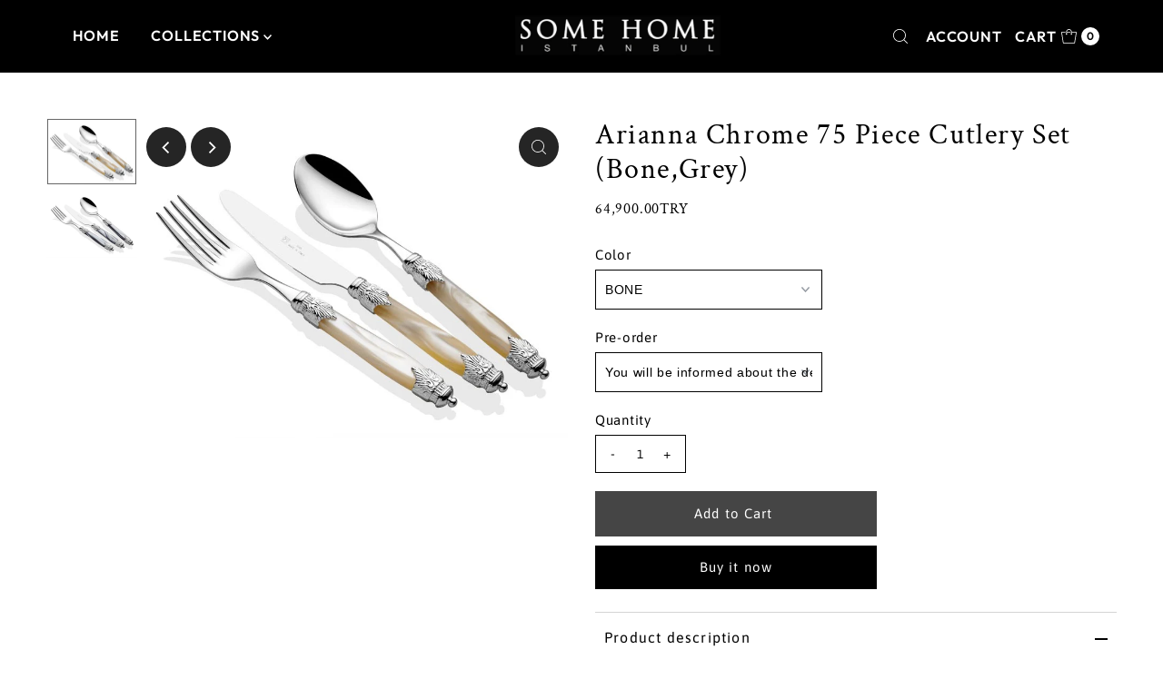

--- FILE ---
content_type: text/html; charset=utf-8
request_url: https://somehomeistanbul.com/products/arianna-chrome-75-piece-cutlery-set-bone-grey
body_size: 25600
content:
<!DOCTYPE html>
<html class="no-js" lang="en">
<head>
  <meta charset="utf-8" />
  <meta name="viewport" content="width=device-width,initial-scale=1">

  <!-- Establish early connection to external domains -->
  <link rel="preconnect" href="https://cdn.shopify.com" crossorigin>
  <link rel="preconnect" href="https://fonts.shopify.com" crossorigin>
  <link rel="preconnect" href="https://monorail-edge.shopifysvc.com">
  <link rel="preconnect" href="//ajax.googleapis.com" crossorigin /><!-- Preload onDomain stylesheets and script libraries -->
  <link rel="preload" href="//somehomeistanbul.com/cdn/shop/t/2/assets/stylesheet.css?v=91603905422785097181681733501" as="style">
  <link rel="preload" as="font" href="//somehomeistanbul.com/cdn/fonts/asap/asap_n4.994be5d5211fe3b2dda4ebd41cf2b04f4dfe140e.woff2" type="font/woff2" crossorigin>
  <link rel="preload" as="font" href="//somehomeistanbul.com/cdn/fonts/outfit/outfit_n6.dfcbaa80187851df2e8384061616a8eaa1702fdc.woff2" type="font/woff2" crossorigin>
  <link rel="preload" as="font" href="//somehomeistanbul.com/cdn/fonts/crimson_text/crimsontext_n4.a9a5f5ab47c6f5346e7cd274511a5d08c59fb906.woff2" type="font/woff2" crossorigin>
  <link rel="preload" href="//somehomeistanbul.com/cdn/shop/t/2/assets/eventemitter3.min.js?v=27939738353326123541681733501" as="script">
  <link rel="preload" href="//somehomeistanbul.com/cdn/shop/t/2/assets/theme.js?v=164766855932487389491681733501" as="script">

  
  <link rel="canonical" href="https://somehomeistanbul.com/products/arianna-chrome-75-piece-cutlery-set-bone-grey" />

  <title>Arianna Chrome 75 Piece Cutlery Set (Bone,Grey) &ndash; Some Home Istanbul</title>
  <meta name="description" content="Material: PMMA (Polymethyl methacrylate)Stainless Steel: 18/10Thickness: 2.5MMWashing Instructions: Dishwasher safe up to 65°.The contents of the box: 12 pieces of dinner spoon, 12 pieces of dinner forks, 12 pieces of dinner knives, 12 pieces of dessert forks, 12 pieces of dessert knives, 12 pieces of instant coffee sp" />

  
<meta property="og:image" content="http://somehomeistanbul.com/cdn/shop/files/ARICROMKREM.jpg?v=1685542568&width=1024">
  <meta property="og:image:secure_url" content="https://somehomeistanbul.com/cdn/shop/files/ARICROMKREM.jpg?v=1685542568&width=1024">
  <meta property="og:image:width" content="807">
  <meta property="og:image:height" content="602">

<meta property="og:site_name" content="Some Home Istanbul">



  <meta name="twitter:card" content="summary">


  <meta name="twitter:site" content="@">


  <meta name="twitter:title" content="Arianna Chrome 75 Piece Cutlery Set (Bone,Grey)">
  <meta name="twitter:description" content="Material: PMMA (Polymethyl methacrylate)Stainless Steel: 18/10Thickness: 2.5MMWashing Instructions: Dishwasher safe up to 65°.The contents of the box:

12 pieces of dinner spoon,
12 pieces of dinner f">
  <meta name="twitter:image" content="https://somehomeistanbul.com/cdn/shop/files/ARICROMKREM.jpg?v=1685542568&width=1024">
  <meta name="twitter:image:width" content="480">
  <meta name="twitter:image:height" content="480">


  
 <script type="application/ld+json">
   {
     "@context": "https://schema.org",
     "@type": "Product",
     "id": "arianna-chrome-75-piece-cutlery-set-bone-grey",
     "url": "https:\/\/somehomeistanbul.com\/products\/arianna-chrome-75-piece-cutlery-set-bone-grey",
     "image": "\/\/somehomeistanbul.com\/cdn\/shop\/files\/ARICROMKREM.jpg?v=1685542568",
     "name": "Arianna Chrome 75 Piece Cutlery Set (Bone,Grey)",
     "brand": {
        "@type": "Brand",
        "name": "Some Home Istanbul"
      },
     "description": "\u003cp\u003eMaterial: PMMA (Polymethyl methacrylate)\u003cbr\u003e\u003cbr\u003eStainless Steel: 18\/10\u003cbr\u003e\u003cbr\u003eThickness: 2.5MM\u003cbr\u003e\u003cbr\u003eWashing Instructions: Dishwasher safe up to 65°.\u003cbr\u003e\u003cbr\u003eThe contents of the box:\u003c\/p\u003e\n\u003cul\u003e\n\u003cli\u003e12 pieces of dinner spoon,\u003c\/li\u003e\n\u003cli\u003e12 pieces of dinner forks,\u003c\/li\u003e\n\u003cli\u003e12 pieces of dinner knives,\u003c\/li\u003e\n\u003cli\u003e12 pieces of dessert forks,\u003c\/li\u003e\n\u003cli\u003e12 pieces of dessert knives,\u003c\/li\u003e\n\u003cli\u003e12 pieces of instant coffee spoon,\u003c\/li\u003e\n\u003cli\u003e1 ladle, 1 serving spoon, and 1 serving fork\u003c\/li\u003e\n\u003c\/ul\u003e\n\u003cp\u003e\u003cbr\u003e100% Italian production\u003c\/p\u003e","sku": 45264188014900,"offers": [
        
        {
           "@type": "Offer",
           "price": "64,900.00",
           "priceCurrency": "TRY",
           "availability": "http://schema.org/InStock",
           "priceValidUntil": "2030-01-01",
           "url": "\/products\/arianna-chrome-75-piece-cutlery-set-bone-grey"
         },
       
        {
           "@type": "Offer",
           "price": "64,900.00",
           "priceCurrency": "TRY",
           "availability": "http://schema.org/InStock",
           "priceValidUntil": "2030-01-01",
           "url": "\/products\/arianna-chrome-75-piece-cutlery-set-bone-grey"
         }
       
     ]}
 </script>


  <style data-shopify>
:root {
    --main-family: Asap;
    --main-weight: 400;
    --main-style: normal;
    --main-spacing: 0.050em;
    --nav-family: Outfit;
    --nav-weight: 600;
    --nav-style: normal;
    --nav-spacing: 0.050em;
    --heading-family: "Crimson Text";
    --heading-weight: 400;
    --heading-style: 400;
    --heading-spacing: 0.050em;
    --button-spacing: 0.075em;

    --font-size: 15px;
    --h1-size: 32px;
    --h2-size: 29px;
    --h3-size: 22px;
    --nav-size: 16px;
    --supersize-h3: calc(22px * 2);
    --font-size-large: calc(15px + 2);

    --section-title-border: top-and-bottom-full;
    --heading-border-weight: 2px;

    --announcement-bar-background: #000000;
    --announcement-bar-text-color: #ffffff;
    --top-bar-links-active: #ffffff;
    --top-bar-links-bg-active: #000000;
    --header-wrapper-background: #000000;
    --logo-color: ;
    --header-text-color: #ffffff;
    --navigation: #000000;
    --nav-color: #ffffff;
    --background: #ffffff;
    --text-color: #000000;
    --dotted-color: #d4d4d4;
    --sale-color: #960000;
    --button-color: #000000;
    --button-text: #ffffff;
    --button-hover: #1a1a1a;
    --secondary-button-color: #454545;
    --secondary-button-text: #ffffff;
    --secondary-button-hover: #5f5f5f;
    --directional-background: #252525;
    --directional-color: #ffffff;
    --directional-hover-background: #3f3f3f;
    --swatch-width: 40px;
    --swatch-height: 34px;
    --swatch-tooltip-left: -28px;
    --footer-background: #000000;
    --footer-text-color: #ffffff;
    --footer-border-color: 255, 255, 255;
    --cs1-color: #000;
    --cs1-background: #ffffff;
    --cs2-color: #000;
    --cs2-background: #f5f5f5;
    --cs3-color: #ffffff;
    --cs3-background: #222222;
    --keyboard-focus: #000000;
    --focus-border-style: dotted;
    --focus-border-weight: 1px;
    --section-padding: 80px;
    --grid-text-alignment: center;
    --posted-color: #333333;
    --article-title-color: #4d4d4d;
    --article-caption-color: ;
    --close-color: #b3b3b3;
    --text-color-darken-30: #000000;
    --thumbnail-outline-color: #666666;
    --select-arrow-bg: url(//somehomeistanbul.com/cdn/shop/t/2/assets/select-arrow.png?v=112595941721225094991681733502);
    --free-shipping-bg: #c2ad7b;
    --free-shipping-text: #fff;
    --color-filter-size: 26px;

    --error-msg-dark: #e81000;
    --error-msg-light: #ffeae8;
    --success-msg-dark: #007f5f;
    --success-msg-light: #e5fff8;

    --color-body-text: var(--text-color);
    --color-body: var(--background);
    --color-bg: var(--background);

    --star-active: rgb(0, 0, 0);
    --star-inactive: rgb(128, 128, 128);

    --section-rounding: 0px;
    --section-background: transparent;
    --section-overlay-color: 0, 0, 0;
    --section-overlay-opacity: 0;
    --section-button-size: 15px;
    --banner-title: #ffffff;

    --pulse-color: rgba(255, 177, 66, 1);
    --age-text-color: #262b2c;
    --age-bg-color: #faf4e8;
  }
  @media (max-width: 740px) {
    :root {
      --font-size: calc(15px - (15px * 0.15));
      --nav-size: calc(16px - (16px * 0.15));
      --h1-size: calc(32px - (32px * 0.15));
      --h2-size: calc(29px - (29px * 0.15));
      --h3-size: calc(22px - (22px * 0.15));
      --supersize-h3: calc(22px * 1.5);
    }
  }
</style>


  <link rel="stylesheet" href="//somehomeistanbul.com/cdn/shop/t/2/assets/stylesheet.css?v=91603905422785097181681733501" type="text/css">

  <style>
    @font-face {
  font-family: Asap;
  font-weight: 400;
  font-style: normal;
  font-display: swap;
  src: url("//somehomeistanbul.com/cdn/fonts/asap/asap_n4.994be5d5211fe3b2dda4ebd41cf2b04f4dfe140e.woff2") format("woff2"),
       url("//somehomeistanbul.com/cdn/fonts/asap/asap_n4.e7f26429238df8651924f4a97a5e9467c7cf683b.woff") format("woff");
}

    @font-face {
  font-family: Outfit;
  font-weight: 600;
  font-style: normal;
  font-display: swap;
  src: url("//somehomeistanbul.com/cdn/fonts/outfit/outfit_n6.dfcbaa80187851df2e8384061616a8eaa1702fdc.woff2") format("woff2"),
       url("//somehomeistanbul.com/cdn/fonts/outfit/outfit_n6.88384e9fc3e36038624caccb938f24ea8008a91d.woff") format("woff");
}

    @font-face {
  font-family: "Crimson Text";
  font-weight: 400;
  font-style: normal;
  font-display: swap;
  src: url("//somehomeistanbul.com/cdn/fonts/crimson_text/crimsontext_n4.a9a5f5ab47c6f5346e7cd274511a5d08c59fb906.woff2") format("woff2"),
       url("//somehomeistanbul.com/cdn/fonts/crimson_text/crimsontext_n4.e89f2f0678223181d995b90850b6894b928b2f96.woff") format("woff");
}

    @font-face {
  font-family: Asap;
  font-weight: 700;
  font-style: normal;
  font-display: swap;
  src: url("//somehomeistanbul.com/cdn/fonts/asap/asap_n7.3209f7e23b2ef01c793f40c7556e6532b06b5f1e.woff2") format("woff2"),
       url("//somehomeistanbul.com/cdn/fonts/asap/asap_n7.b0a0b6deb369ccc0b973a1d12f3530d5e4373c77.woff") format("woff");
}

    @font-face {
  font-family: Asap;
  font-weight: 400;
  font-style: italic;
  font-display: swap;
  src: url("//somehomeistanbul.com/cdn/fonts/asap/asap_i4.3c59c01b158892bd0ef8b61bc7f081c23ae9b42e.woff2") format("woff2"),
       url("//somehomeistanbul.com/cdn/fonts/asap/asap_i4.014f2bc4fda2741d520d341143cf61b2d5e0d21e.woff") format("woff");
}

    @font-face {
  font-family: Asap;
  font-weight: 700;
  font-style: italic;
  font-display: swap;
  src: url("//somehomeistanbul.com/cdn/fonts/asap/asap_i7.54957565625fd1dffc964521d01f3da61e596089.woff2") format("woff2"),
       url("//somehomeistanbul.com/cdn/fonts/asap/asap_i7.98e2b88b25225290e9c09e36eb54e243fd11491f.woff") format("woff");
}

  </style>

  <script>window.performance && window.performance.mark && window.performance.mark('shopify.content_for_header.start');</script><meta id="shopify-digital-wallet" name="shopify-digital-wallet" content="/75436130612/digital_wallets/dialog">
<link rel="alternate" hreflang="x-default" href="https://somehomeistanbul.com/products/arianna-chrome-75-piece-cutlery-set-bone-grey">
<link rel="alternate" hreflang="en" href="https://somehomeistanbul.com/products/arianna-chrome-75-piece-cutlery-set-bone-grey">
<link rel="alternate" hreflang="tr" href="https://somehomeistanbul.com/tr/products/arianna-chrome-75-piece-cutlery-set-bone-grey">
<link rel="alternate" type="application/json+oembed" href="https://somehomeistanbul.com/products/arianna-chrome-75-piece-cutlery-set-bone-grey.oembed">
<script async="async" src="/checkouts/internal/preloads.js?locale=en-TR"></script>
<script id="shopify-features" type="application/json">{"accessToken":"7decd6d4f808c92550b0ddb995160ba6","betas":["rich-media-storefront-analytics"],"domain":"somehomeistanbul.com","predictiveSearch":true,"shopId":75436130612,"locale":"en"}</script>
<script>var Shopify = Shopify || {};
Shopify.shop = "some-home-istanbul.myshopify.com";
Shopify.locale = "en";
Shopify.currency = {"active":"TRY","rate":"1.0"};
Shopify.country = "TR";
Shopify.theme = {"name":"Vantage","id":148397195572,"schema_name":"Vantage","schema_version":"10.0.0","theme_store_id":459,"role":"main"};
Shopify.theme.handle = "null";
Shopify.theme.style = {"id":null,"handle":null};
Shopify.cdnHost = "somehomeistanbul.com/cdn";
Shopify.routes = Shopify.routes || {};
Shopify.routes.root = "/";</script>
<script type="module">!function(o){(o.Shopify=o.Shopify||{}).modules=!0}(window);</script>
<script>!function(o){function n(){var o=[];function n(){o.push(Array.prototype.slice.apply(arguments))}return n.q=o,n}var t=o.Shopify=o.Shopify||{};t.loadFeatures=n(),t.autoloadFeatures=n()}(window);</script>
<script id="shop-js-analytics" type="application/json">{"pageType":"product"}</script>
<script defer="defer" async type="module" src="//somehomeistanbul.com/cdn/shopifycloud/shop-js/modules/v2/client.init-shop-cart-sync_C5BV16lS.en.esm.js"></script>
<script defer="defer" async type="module" src="//somehomeistanbul.com/cdn/shopifycloud/shop-js/modules/v2/chunk.common_CygWptCX.esm.js"></script>
<script type="module">
  await import("//somehomeistanbul.com/cdn/shopifycloud/shop-js/modules/v2/client.init-shop-cart-sync_C5BV16lS.en.esm.js");
await import("//somehomeistanbul.com/cdn/shopifycloud/shop-js/modules/v2/chunk.common_CygWptCX.esm.js");

  window.Shopify.SignInWithShop?.initShopCartSync?.({"fedCMEnabled":true,"windoidEnabled":true});

</script>
<script id="__st">var __st={"a":75436130612,"offset":10800,"reqid":"bf4173ec-7ee1-45a0-8523-3da2ab53d1fd-1768698725","pageurl":"somehomeistanbul.com\/products\/arianna-chrome-75-piece-cutlery-set-bone-grey","u":"3b650d491f48","p":"product","rtyp":"product","rid":8263080116532};</script>
<script>window.ShopifyPaypalV4VisibilityTracking = true;</script>
<script id="captcha-bootstrap">!function(){'use strict';const t='contact',e='account',n='new_comment',o=[[t,t],['blogs',n],['comments',n],[t,'customer']],c=[[e,'customer_login'],[e,'guest_login'],[e,'recover_customer_password'],[e,'create_customer']],r=t=>t.map((([t,e])=>`form[action*='/${t}']:not([data-nocaptcha='true']) input[name='form_type'][value='${e}']`)).join(','),a=t=>()=>t?[...document.querySelectorAll(t)].map((t=>t.form)):[];function s(){const t=[...o],e=r(t);return a(e)}const i='password',u='form_key',d=['recaptcha-v3-token','g-recaptcha-response','h-captcha-response',i],f=()=>{try{return window.sessionStorage}catch{return}},m='__shopify_v',_=t=>t.elements[u];function p(t,e,n=!1){try{const o=window.sessionStorage,c=JSON.parse(o.getItem(e)),{data:r}=function(t){const{data:e,action:n}=t;return t[m]||n?{data:e,action:n}:{data:t,action:n}}(c);for(const[e,n]of Object.entries(r))t.elements[e]&&(t.elements[e].value=n);n&&o.removeItem(e)}catch(o){console.error('form repopulation failed',{error:o})}}const l='form_type',E='cptcha';function T(t){t.dataset[E]=!0}const w=window,h=w.document,L='Shopify',v='ce_forms',y='captcha';let A=!1;((t,e)=>{const n=(g='f06e6c50-85a8-45c8-87d0-21a2b65856fe',I='https://cdn.shopify.com/shopifycloud/storefront-forms-hcaptcha/ce_storefront_forms_captcha_hcaptcha.v1.5.2.iife.js',D={infoText:'Protected by hCaptcha',privacyText:'Privacy',termsText:'Terms'},(t,e,n)=>{const o=w[L][v],c=o.bindForm;if(c)return c(t,g,e,D).then(n);var r;o.q.push([[t,g,e,D],n]),r=I,A||(h.body.append(Object.assign(h.createElement('script'),{id:'captcha-provider',async:!0,src:r})),A=!0)});var g,I,D;w[L]=w[L]||{},w[L][v]=w[L][v]||{},w[L][v].q=[],w[L][y]=w[L][y]||{},w[L][y].protect=function(t,e){n(t,void 0,e),T(t)},Object.freeze(w[L][y]),function(t,e,n,w,h,L){const[v,y,A,g]=function(t,e,n){const i=e?o:[],u=t?c:[],d=[...i,...u],f=r(d),m=r(i),_=r(d.filter((([t,e])=>n.includes(e))));return[a(f),a(m),a(_),s()]}(w,h,L),I=t=>{const e=t.target;return e instanceof HTMLFormElement?e:e&&e.form},D=t=>v().includes(t);t.addEventListener('submit',(t=>{const e=I(t);if(!e)return;const n=D(e)&&!e.dataset.hcaptchaBound&&!e.dataset.recaptchaBound,o=_(e),c=g().includes(e)&&(!o||!o.value);(n||c)&&t.preventDefault(),c&&!n&&(function(t){try{if(!f())return;!function(t){const e=f();if(!e)return;const n=_(t);if(!n)return;const o=n.value;o&&e.removeItem(o)}(t);const e=Array.from(Array(32),(()=>Math.random().toString(36)[2])).join('');!function(t,e){_(t)||t.append(Object.assign(document.createElement('input'),{type:'hidden',name:u})),t.elements[u].value=e}(t,e),function(t,e){const n=f();if(!n)return;const o=[...t.querySelectorAll(`input[type='${i}']`)].map((({name:t})=>t)),c=[...d,...o],r={};for(const[a,s]of new FormData(t).entries())c.includes(a)||(r[a]=s);n.setItem(e,JSON.stringify({[m]:1,action:t.action,data:r}))}(t,e)}catch(e){console.error('failed to persist form',e)}}(e),e.submit())}));const S=(t,e)=>{t&&!t.dataset[E]&&(n(t,e.some((e=>e===t))),T(t))};for(const o of['focusin','change'])t.addEventListener(o,(t=>{const e=I(t);D(e)&&S(e,y())}));const B=e.get('form_key'),M=e.get(l),P=B&&M;t.addEventListener('DOMContentLoaded',(()=>{const t=y();if(P)for(const e of t)e.elements[l].value===M&&p(e,B);[...new Set([...A(),...v().filter((t=>'true'===t.dataset.shopifyCaptcha))])].forEach((e=>S(e,t)))}))}(h,new URLSearchParams(w.location.search),n,t,e,['guest_login'])})(!0,!0)}();</script>
<script integrity="sha256-4kQ18oKyAcykRKYeNunJcIwy7WH5gtpwJnB7kiuLZ1E=" data-source-attribution="shopify.loadfeatures" defer="defer" src="//somehomeistanbul.com/cdn/shopifycloud/storefront/assets/storefront/load_feature-a0a9edcb.js" crossorigin="anonymous"></script>
<script data-source-attribution="shopify.dynamic_checkout.dynamic.init">var Shopify=Shopify||{};Shopify.PaymentButton=Shopify.PaymentButton||{isStorefrontPortableWallets:!0,init:function(){window.Shopify.PaymentButton.init=function(){};var t=document.createElement("script");t.src="https://somehomeistanbul.com/cdn/shopifycloud/portable-wallets/latest/portable-wallets.en.js",t.type="module",document.head.appendChild(t)}};
</script>
<script data-source-attribution="shopify.dynamic_checkout.buyer_consent">
  function portableWalletsHideBuyerConsent(e){var t=document.getElementById("shopify-buyer-consent"),n=document.getElementById("shopify-subscription-policy-button");t&&n&&(t.classList.add("hidden"),t.setAttribute("aria-hidden","true"),n.removeEventListener("click",e))}function portableWalletsShowBuyerConsent(e){var t=document.getElementById("shopify-buyer-consent"),n=document.getElementById("shopify-subscription-policy-button");t&&n&&(t.classList.remove("hidden"),t.removeAttribute("aria-hidden"),n.addEventListener("click",e))}window.Shopify?.PaymentButton&&(window.Shopify.PaymentButton.hideBuyerConsent=portableWalletsHideBuyerConsent,window.Shopify.PaymentButton.showBuyerConsent=portableWalletsShowBuyerConsent);
</script>
<script>
  function portableWalletsCleanup(e){e&&e.src&&console.error("Failed to load portable wallets script "+e.src);var t=document.querySelectorAll("shopify-accelerated-checkout .shopify-payment-button__skeleton, shopify-accelerated-checkout-cart .wallet-cart-button__skeleton"),e=document.getElementById("shopify-buyer-consent");for(let e=0;e<t.length;e++)t[e].remove();e&&e.remove()}function portableWalletsNotLoadedAsModule(e){e instanceof ErrorEvent&&"string"==typeof e.message&&e.message.includes("import.meta")&&"string"==typeof e.filename&&e.filename.includes("portable-wallets")&&(window.removeEventListener("error",portableWalletsNotLoadedAsModule),window.Shopify.PaymentButton.failedToLoad=e,"loading"===document.readyState?document.addEventListener("DOMContentLoaded",window.Shopify.PaymentButton.init):window.Shopify.PaymentButton.init())}window.addEventListener("error",portableWalletsNotLoadedAsModule);
</script>

<script type="module" src="https://somehomeistanbul.com/cdn/shopifycloud/portable-wallets/latest/portable-wallets.en.js" onError="portableWalletsCleanup(this)" crossorigin="anonymous"></script>
<script nomodule>
  document.addEventListener("DOMContentLoaded", portableWalletsCleanup);
</script>

<link id="shopify-accelerated-checkout-styles" rel="stylesheet" media="screen" href="https://somehomeistanbul.com/cdn/shopifycloud/portable-wallets/latest/accelerated-checkout-backwards-compat.css" crossorigin="anonymous">
<style id="shopify-accelerated-checkout-cart">
        #shopify-buyer-consent {
  margin-top: 1em;
  display: inline-block;
  width: 100%;
}

#shopify-buyer-consent.hidden {
  display: none;
}

#shopify-subscription-policy-button {
  background: none;
  border: none;
  padding: 0;
  text-decoration: underline;
  font-size: inherit;
  cursor: pointer;
}

#shopify-subscription-policy-button::before {
  box-shadow: none;
}

      </style>

<script>window.performance && window.performance.mark && window.performance.mark('shopify.content_for_header.end');</script>

<link href="https://monorail-edge.shopifysvc.com" rel="dns-prefetch">
<script>(function(){if ("sendBeacon" in navigator && "performance" in window) {try {var session_token_from_headers = performance.getEntriesByType('navigation')[0].serverTiming.find(x => x.name == '_s').description;} catch {var session_token_from_headers = undefined;}var session_cookie_matches = document.cookie.match(/_shopify_s=([^;]*)/);var session_token_from_cookie = session_cookie_matches && session_cookie_matches.length === 2 ? session_cookie_matches[1] : "";var session_token = session_token_from_headers || session_token_from_cookie || "";function handle_abandonment_event(e) {var entries = performance.getEntries().filter(function(entry) {return /monorail-edge.shopifysvc.com/.test(entry.name);});if (!window.abandonment_tracked && entries.length === 0) {window.abandonment_tracked = true;var currentMs = Date.now();var navigation_start = performance.timing.navigationStart;var payload = {shop_id: 75436130612,url: window.location.href,navigation_start,duration: currentMs - navigation_start,session_token,page_type: "product"};window.navigator.sendBeacon("https://monorail-edge.shopifysvc.com/v1/produce", JSON.stringify({schema_id: "online_store_buyer_site_abandonment/1.1",payload: payload,metadata: {event_created_at_ms: currentMs,event_sent_at_ms: currentMs}}));}}window.addEventListener('pagehide', handle_abandonment_event);}}());</script>
<script id="web-pixels-manager-setup">(function e(e,d,r,n,o){if(void 0===o&&(o={}),!Boolean(null===(a=null===(i=window.Shopify)||void 0===i?void 0:i.analytics)||void 0===a?void 0:a.replayQueue)){var i,a;window.Shopify=window.Shopify||{};var t=window.Shopify;t.analytics=t.analytics||{};var s=t.analytics;s.replayQueue=[],s.publish=function(e,d,r){return s.replayQueue.push([e,d,r]),!0};try{self.performance.mark("wpm:start")}catch(e){}var l=function(){var e={modern:/Edge?\/(1{2}[4-9]|1[2-9]\d|[2-9]\d{2}|\d{4,})\.\d+(\.\d+|)|Firefox\/(1{2}[4-9]|1[2-9]\d|[2-9]\d{2}|\d{4,})\.\d+(\.\d+|)|Chrom(ium|e)\/(9{2}|\d{3,})\.\d+(\.\d+|)|(Maci|X1{2}).+ Version\/(15\.\d+|(1[6-9]|[2-9]\d|\d{3,})\.\d+)([,.]\d+|)( \(\w+\)|)( Mobile\/\w+|) Safari\/|Chrome.+OPR\/(9{2}|\d{3,})\.\d+\.\d+|(CPU[ +]OS|iPhone[ +]OS|CPU[ +]iPhone|CPU IPhone OS|CPU iPad OS)[ +]+(15[._]\d+|(1[6-9]|[2-9]\d|\d{3,})[._]\d+)([._]\d+|)|Android:?[ /-](13[3-9]|1[4-9]\d|[2-9]\d{2}|\d{4,})(\.\d+|)(\.\d+|)|Android.+Firefox\/(13[5-9]|1[4-9]\d|[2-9]\d{2}|\d{4,})\.\d+(\.\d+|)|Android.+Chrom(ium|e)\/(13[3-9]|1[4-9]\d|[2-9]\d{2}|\d{4,})\.\d+(\.\d+|)|SamsungBrowser\/([2-9]\d|\d{3,})\.\d+/,legacy:/Edge?\/(1[6-9]|[2-9]\d|\d{3,})\.\d+(\.\d+|)|Firefox\/(5[4-9]|[6-9]\d|\d{3,})\.\d+(\.\d+|)|Chrom(ium|e)\/(5[1-9]|[6-9]\d|\d{3,})\.\d+(\.\d+|)([\d.]+$|.*Safari\/(?![\d.]+ Edge\/[\d.]+$))|(Maci|X1{2}).+ Version\/(10\.\d+|(1[1-9]|[2-9]\d|\d{3,})\.\d+)([,.]\d+|)( \(\w+\)|)( Mobile\/\w+|) Safari\/|Chrome.+OPR\/(3[89]|[4-9]\d|\d{3,})\.\d+\.\d+|(CPU[ +]OS|iPhone[ +]OS|CPU[ +]iPhone|CPU IPhone OS|CPU iPad OS)[ +]+(10[._]\d+|(1[1-9]|[2-9]\d|\d{3,})[._]\d+)([._]\d+|)|Android:?[ /-](13[3-9]|1[4-9]\d|[2-9]\d{2}|\d{4,})(\.\d+|)(\.\d+|)|Mobile Safari.+OPR\/([89]\d|\d{3,})\.\d+\.\d+|Android.+Firefox\/(13[5-9]|1[4-9]\d|[2-9]\d{2}|\d{4,})\.\d+(\.\d+|)|Android.+Chrom(ium|e)\/(13[3-9]|1[4-9]\d|[2-9]\d{2}|\d{4,})\.\d+(\.\d+|)|Android.+(UC? ?Browser|UCWEB|U3)[ /]?(15\.([5-9]|\d{2,})|(1[6-9]|[2-9]\d|\d{3,})\.\d+)\.\d+|SamsungBrowser\/(5\.\d+|([6-9]|\d{2,})\.\d+)|Android.+MQ{2}Browser\/(14(\.(9|\d{2,})|)|(1[5-9]|[2-9]\d|\d{3,})(\.\d+|))(\.\d+|)|K[Aa][Ii]OS\/(3\.\d+|([4-9]|\d{2,})\.\d+)(\.\d+|)/},d=e.modern,r=e.legacy,n=navigator.userAgent;return n.match(d)?"modern":n.match(r)?"legacy":"unknown"}(),u="modern"===l?"modern":"legacy",c=(null!=n?n:{modern:"",legacy:""})[u],f=function(e){return[e.baseUrl,"/wpm","/b",e.hashVersion,"modern"===e.buildTarget?"m":"l",".js"].join("")}({baseUrl:d,hashVersion:r,buildTarget:u}),m=function(e){var d=e.version,r=e.bundleTarget,n=e.surface,o=e.pageUrl,i=e.monorailEndpoint;return{emit:function(e){var a=e.status,t=e.errorMsg,s=(new Date).getTime(),l=JSON.stringify({metadata:{event_sent_at_ms:s},events:[{schema_id:"web_pixels_manager_load/3.1",payload:{version:d,bundle_target:r,page_url:o,status:a,surface:n,error_msg:t},metadata:{event_created_at_ms:s}}]});if(!i)return console&&console.warn&&console.warn("[Web Pixels Manager] No Monorail endpoint provided, skipping logging."),!1;try{return self.navigator.sendBeacon.bind(self.navigator)(i,l)}catch(e){}var u=new XMLHttpRequest;try{return u.open("POST",i,!0),u.setRequestHeader("Content-Type","text/plain"),u.send(l),!0}catch(e){return console&&console.warn&&console.warn("[Web Pixels Manager] Got an unhandled error while logging to Monorail."),!1}}}}({version:r,bundleTarget:l,surface:e.surface,pageUrl:self.location.href,monorailEndpoint:e.monorailEndpoint});try{o.browserTarget=l,function(e){var d=e.src,r=e.async,n=void 0===r||r,o=e.onload,i=e.onerror,a=e.sri,t=e.scriptDataAttributes,s=void 0===t?{}:t,l=document.createElement("script"),u=document.querySelector("head"),c=document.querySelector("body");if(l.async=n,l.src=d,a&&(l.integrity=a,l.crossOrigin="anonymous"),s)for(var f in s)if(Object.prototype.hasOwnProperty.call(s,f))try{l.dataset[f]=s[f]}catch(e){}if(o&&l.addEventListener("load",o),i&&l.addEventListener("error",i),u)u.appendChild(l);else{if(!c)throw new Error("Did not find a head or body element to append the script");c.appendChild(l)}}({src:f,async:!0,onload:function(){if(!function(){var e,d;return Boolean(null===(d=null===(e=window.Shopify)||void 0===e?void 0:e.analytics)||void 0===d?void 0:d.initialized)}()){var d=window.webPixelsManager.init(e)||void 0;if(d){var r=window.Shopify.analytics;r.replayQueue.forEach((function(e){var r=e[0],n=e[1],o=e[2];d.publishCustomEvent(r,n,o)})),r.replayQueue=[],r.publish=d.publishCustomEvent,r.visitor=d.visitor,r.initialized=!0}}},onerror:function(){return m.emit({status:"failed",errorMsg:"".concat(f," has failed to load")})},sri:function(e){var d=/^sha384-[A-Za-z0-9+/=]+$/;return"string"==typeof e&&d.test(e)}(c)?c:"",scriptDataAttributes:o}),m.emit({status:"loading"})}catch(e){m.emit({status:"failed",errorMsg:(null==e?void 0:e.message)||"Unknown error"})}}})({shopId: 75436130612,storefrontBaseUrl: "https://somehomeistanbul.com",extensionsBaseUrl: "https://extensions.shopifycdn.com/cdn/shopifycloud/web-pixels-manager",monorailEndpoint: "https://monorail-edge.shopifysvc.com/unstable/produce_batch",surface: "storefront-renderer",enabledBetaFlags: ["2dca8a86"],webPixelsConfigList: [{"id":"shopify-app-pixel","configuration":"{}","eventPayloadVersion":"v1","runtimeContext":"STRICT","scriptVersion":"0450","apiClientId":"shopify-pixel","type":"APP","privacyPurposes":["ANALYTICS","MARKETING"]},{"id":"shopify-custom-pixel","eventPayloadVersion":"v1","runtimeContext":"LAX","scriptVersion":"0450","apiClientId":"shopify-pixel","type":"CUSTOM","privacyPurposes":["ANALYTICS","MARKETING"]}],isMerchantRequest: false,initData: {"shop":{"name":"Some Home Istanbul","paymentSettings":{"currencyCode":"TRY"},"myshopifyDomain":"some-home-istanbul.myshopify.com","countryCode":"TR","storefrontUrl":"https:\/\/somehomeistanbul.com"},"customer":null,"cart":null,"checkout":null,"productVariants":[{"price":{"amount":64900.0,"currencyCode":"TRY"},"product":{"title":"Arianna Chrome 75 Piece Cutlery Set (Bone,Grey)","vendor":"Some Home Istanbul","id":"8263080116532","untranslatedTitle":"Arianna Chrome 75 Piece Cutlery Set (Bone,Grey)","url":"\/products\/arianna-chrome-75-piece-cutlery-set-bone-grey","type":""},"id":"45264188014900","image":{"src":"\/\/somehomeistanbul.com\/cdn\/shop\/files\/ARICROMKREM.jpg?v=1685542568"},"sku":"","title":"BONE \/ You will be informed about the delivery date.","untranslatedTitle":"BONE \/ You will be informed about the delivery date."},{"price":{"amount":64900.0,"currencyCode":"TRY"},"product":{"title":"Arianna Chrome 75 Piece Cutlery Set (Bone,Grey)","vendor":"Some Home Istanbul","id":"8263080116532","untranslatedTitle":"Arianna Chrome 75 Piece Cutlery Set (Bone,Grey)","url":"\/products\/arianna-chrome-75-piece-cutlery-set-bone-grey","type":""},"id":"45264188047668","image":{"src":"\/\/somehomeistanbul.com\/cdn\/shop\/files\/ARICROMEGRI.jpg?v=1685542585"},"sku":"","title":"GREY \/ You will be informed about the delivery date.","untranslatedTitle":"GREY \/ You will be informed about the delivery date."}],"purchasingCompany":null},},"https://somehomeistanbul.com/cdn","fcfee988w5aeb613cpc8e4bc33m6693e112",{"modern":"","legacy":""},{"shopId":"75436130612","storefrontBaseUrl":"https:\/\/somehomeistanbul.com","extensionBaseUrl":"https:\/\/extensions.shopifycdn.com\/cdn\/shopifycloud\/web-pixels-manager","surface":"storefront-renderer","enabledBetaFlags":"[\"2dca8a86\"]","isMerchantRequest":"false","hashVersion":"fcfee988w5aeb613cpc8e4bc33m6693e112","publish":"custom","events":"[[\"page_viewed\",{}],[\"product_viewed\",{\"productVariant\":{\"price\":{\"amount\":64900.0,\"currencyCode\":\"TRY\"},\"product\":{\"title\":\"Arianna Chrome 75 Piece Cutlery Set (Bone,Grey)\",\"vendor\":\"Some Home Istanbul\",\"id\":\"8263080116532\",\"untranslatedTitle\":\"Arianna Chrome 75 Piece Cutlery Set (Bone,Grey)\",\"url\":\"\/products\/arianna-chrome-75-piece-cutlery-set-bone-grey\",\"type\":\"\"},\"id\":\"45264188014900\",\"image\":{\"src\":\"\/\/somehomeistanbul.com\/cdn\/shop\/files\/ARICROMKREM.jpg?v=1685542568\"},\"sku\":\"\",\"title\":\"BONE \/ You will be informed about the delivery date.\",\"untranslatedTitle\":\"BONE \/ You will be informed about the delivery date.\"}}]]"});</script><script>
  window.ShopifyAnalytics = window.ShopifyAnalytics || {};
  window.ShopifyAnalytics.meta = window.ShopifyAnalytics.meta || {};
  window.ShopifyAnalytics.meta.currency = 'TRY';
  var meta = {"product":{"id":8263080116532,"gid":"gid:\/\/shopify\/Product\/8263080116532","vendor":"Some Home Istanbul","type":"","handle":"arianna-chrome-75-piece-cutlery-set-bone-grey","variants":[{"id":45264188014900,"price":6490000,"name":"Arianna Chrome 75 Piece Cutlery Set (Bone,Grey) - BONE \/ You will be informed about the delivery date.","public_title":"BONE \/ You will be informed about the delivery date.","sku":""},{"id":45264188047668,"price":6490000,"name":"Arianna Chrome 75 Piece Cutlery Set (Bone,Grey) - GREY \/ You will be informed about the delivery date.","public_title":"GREY \/ You will be informed about the delivery date.","sku":""}],"remote":false},"page":{"pageType":"product","resourceType":"product","resourceId":8263080116532,"requestId":"bf4173ec-7ee1-45a0-8523-3da2ab53d1fd-1768698725"}};
  for (var attr in meta) {
    window.ShopifyAnalytics.meta[attr] = meta[attr];
  }
</script>
<script class="analytics">
  (function () {
    var customDocumentWrite = function(content) {
      var jquery = null;

      if (window.jQuery) {
        jquery = window.jQuery;
      } else if (window.Checkout && window.Checkout.$) {
        jquery = window.Checkout.$;
      }

      if (jquery) {
        jquery('body').append(content);
      }
    };

    var hasLoggedConversion = function(token) {
      if (token) {
        return document.cookie.indexOf('loggedConversion=' + token) !== -1;
      }
      return false;
    }

    var setCookieIfConversion = function(token) {
      if (token) {
        var twoMonthsFromNow = new Date(Date.now());
        twoMonthsFromNow.setMonth(twoMonthsFromNow.getMonth() + 2);

        document.cookie = 'loggedConversion=' + token + '; expires=' + twoMonthsFromNow;
      }
    }

    var trekkie = window.ShopifyAnalytics.lib = window.trekkie = window.trekkie || [];
    if (trekkie.integrations) {
      return;
    }
    trekkie.methods = [
      'identify',
      'page',
      'ready',
      'track',
      'trackForm',
      'trackLink'
    ];
    trekkie.factory = function(method) {
      return function() {
        var args = Array.prototype.slice.call(arguments);
        args.unshift(method);
        trekkie.push(args);
        return trekkie;
      };
    };
    for (var i = 0; i < trekkie.methods.length; i++) {
      var key = trekkie.methods[i];
      trekkie[key] = trekkie.factory(key);
    }
    trekkie.load = function(config) {
      trekkie.config = config || {};
      trekkie.config.initialDocumentCookie = document.cookie;
      var first = document.getElementsByTagName('script')[0];
      var script = document.createElement('script');
      script.type = 'text/javascript';
      script.onerror = function(e) {
        var scriptFallback = document.createElement('script');
        scriptFallback.type = 'text/javascript';
        scriptFallback.onerror = function(error) {
                var Monorail = {
      produce: function produce(monorailDomain, schemaId, payload) {
        var currentMs = new Date().getTime();
        var event = {
          schema_id: schemaId,
          payload: payload,
          metadata: {
            event_created_at_ms: currentMs,
            event_sent_at_ms: currentMs
          }
        };
        return Monorail.sendRequest("https://" + monorailDomain + "/v1/produce", JSON.stringify(event));
      },
      sendRequest: function sendRequest(endpointUrl, payload) {
        // Try the sendBeacon API
        if (window && window.navigator && typeof window.navigator.sendBeacon === 'function' && typeof window.Blob === 'function' && !Monorail.isIos12()) {
          var blobData = new window.Blob([payload], {
            type: 'text/plain'
          });

          if (window.navigator.sendBeacon(endpointUrl, blobData)) {
            return true;
          } // sendBeacon was not successful

        } // XHR beacon

        var xhr = new XMLHttpRequest();

        try {
          xhr.open('POST', endpointUrl);
          xhr.setRequestHeader('Content-Type', 'text/plain');
          xhr.send(payload);
        } catch (e) {
          console.log(e);
        }

        return false;
      },
      isIos12: function isIos12() {
        return window.navigator.userAgent.lastIndexOf('iPhone; CPU iPhone OS 12_') !== -1 || window.navigator.userAgent.lastIndexOf('iPad; CPU OS 12_') !== -1;
      }
    };
    Monorail.produce('monorail-edge.shopifysvc.com',
      'trekkie_storefront_load_errors/1.1',
      {shop_id: 75436130612,
      theme_id: 148397195572,
      app_name: "storefront",
      context_url: window.location.href,
      source_url: "//somehomeistanbul.com/cdn/s/trekkie.storefront.cd680fe47e6c39ca5d5df5f0a32d569bc48c0f27.min.js"});

        };
        scriptFallback.async = true;
        scriptFallback.src = '//somehomeistanbul.com/cdn/s/trekkie.storefront.cd680fe47e6c39ca5d5df5f0a32d569bc48c0f27.min.js';
        first.parentNode.insertBefore(scriptFallback, first);
      };
      script.async = true;
      script.src = '//somehomeistanbul.com/cdn/s/trekkie.storefront.cd680fe47e6c39ca5d5df5f0a32d569bc48c0f27.min.js';
      first.parentNode.insertBefore(script, first);
    };
    trekkie.load(
      {"Trekkie":{"appName":"storefront","development":false,"defaultAttributes":{"shopId":75436130612,"isMerchantRequest":null,"themeId":148397195572,"themeCityHash":"9741543691195297868","contentLanguage":"en","currency":"TRY","eventMetadataId":"7f3b2daf-2ba3-4f69-8965-f895d573a423"},"isServerSideCookieWritingEnabled":true,"monorailRegion":"shop_domain","enabledBetaFlags":["65f19447"]},"Session Attribution":{},"S2S":{"facebookCapiEnabled":false,"source":"trekkie-storefront-renderer","apiClientId":580111}}
    );

    var loaded = false;
    trekkie.ready(function() {
      if (loaded) return;
      loaded = true;

      window.ShopifyAnalytics.lib = window.trekkie;

      var originalDocumentWrite = document.write;
      document.write = customDocumentWrite;
      try { window.ShopifyAnalytics.merchantGoogleAnalytics.call(this); } catch(error) {};
      document.write = originalDocumentWrite;

      window.ShopifyAnalytics.lib.page(null,{"pageType":"product","resourceType":"product","resourceId":8263080116532,"requestId":"bf4173ec-7ee1-45a0-8523-3da2ab53d1fd-1768698725","shopifyEmitted":true});

      var match = window.location.pathname.match(/checkouts\/(.+)\/(thank_you|post_purchase)/)
      var token = match? match[1]: undefined;
      if (!hasLoggedConversion(token)) {
        setCookieIfConversion(token);
        window.ShopifyAnalytics.lib.track("Viewed Product",{"currency":"TRY","variantId":45264188014900,"productId":8263080116532,"productGid":"gid:\/\/shopify\/Product\/8263080116532","name":"Arianna Chrome 75 Piece Cutlery Set (Bone,Grey) - BONE \/ You will be informed about the delivery date.","price":"64900.00","sku":"","brand":"Some Home Istanbul","variant":"BONE \/ You will be informed about the delivery date.","category":"","nonInteraction":true,"remote":false},undefined,undefined,{"shopifyEmitted":true});
      window.ShopifyAnalytics.lib.track("monorail:\/\/trekkie_storefront_viewed_product\/1.1",{"currency":"TRY","variantId":45264188014900,"productId":8263080116532,"productGid":"gid:\/\/shopify\/Product\/8263080116532","name":"Arianna Chrome 75 Piece Cutlery Set (Bone,Grey) - BONE \/ You will be informed about the delivery date.","price":"64900.00","sku":"","brand":"Some Home Istanbul","variant":"BONE \/ You will be informed about the delivery date.","category":"","nonInteraction":true,"remote":false,"referer":"https:\/\/somehomeistanbul.com\/products\/arianna-chrome-75-piece-cutlery-set-bone-grey"});
      }
    });


        var eventsListenerScript = document.createElement('script');
        eventsListenerScript.async = true;
        eventsListenerScript.src = "//somehomeistanbul.com/cdn/shopifycloud/storefront/assets/shop_events_listener-3da45d37.js";
        document.getElementsByTagName('head')[0].appendChild(eventsListenerScript);

})();</script>
<script
  defer
  src="https://somehomeistanbul.com/cdn/shopifycloud/perf-kit/shopify-perf-kit-3.0.4.min.js"
  data-application="storefront-renderer"
  data-shop-id="75436130612"
  data-render-region="gcp-us-central1"
  data-page-type="product"
  data-theme-instance-id="148397195572"
  data-theme-name="Vantage"
  data-theme-version="10.0.0"
  data-monorail-region="shop_domain"
  data-resource-timing-sampling-rate="10"
  data-shs="true"
  data-shs-beacon="true"
  data-shs-export-with-fetch="true"
  data-shs-logs-sample-rate="1"
  data-shs-beacon-endpoint="https://somehomeistanbul.com/api/collect"
></script>
</head>

<body class="gridlock product template-product js-slideout-toggle-wrapper js-modal-toggle-wrapper theme-features__section-titles--top-and-bottom-full theme-features__image-ratio--square theme-features__grid-text-alignment--center theme-features__product-variants--drop-downs theme-features__color-swatch-style--square theme-features__ajax-cart-method--mini_cart theme-features__upcase-nav--true theme-features__button-shape--squared">


  
    <!-- css link start here -->
  <style>
  * { padding: 0; margin: 0; -webkit-box-sizing: border-box; box-sizing: border-box; }
  body { position: relative; }.mymodel_two_section { position: absolute; }
    .appjetty_modal-color { background-color: #fff; }
    .header-color { background-color: #fff; }
    .body-color { background-color: #fff; }
    .footer-color { background-color: #fff; }
    
    .header-title { margin-bottom: 30px; font-size: 28px; line-height: 32px; text-transform: uppercase; font-weight: 500; letter-spacing: 0.6px; }
    .appjetty_modal-header { padding: 15px; text-align: right; border-top-left-radius: 6px; border-top-right-radius: 6px; }
    .appjetty_modal-header .close-appjetty_modal { border: 0; background: transparent; }
    .appjetty_modal-body { position: relative; padding: 20px 25px; }
    .cross-sign { display: block; font-size: 26px; line-height: normal; cursor: pointer; outline: none; font-family: Arial, sans-serif; }
    .appjetty_modal-paragraph { margin: 5px 50px; font-size: 14px; line-height: 18px; }
    .appjetty_modal-header .close-appjetty_modal:focus { outline: none; }
    .appjetty_modal-footer { padding: 20px; padding-bottom: 40px; border-bottom-left-radius: 6px; border-bottom-right-radius: 6px; }
    .footer-paragraph { font-size: 12px; line-height: 16px; max-width: 80%; margin: 0 auto; }
    .text-gray { color: #9E9E9E; }
    .text-center { text-align: center; }
    .appjetty_modal .appjetty_modal-dialog.fade { -webkit-transition: -webkit-transform .5s ease-in-out; -o-transition: -o-transform .5s ease-in-out; transition: transform .5s ease-in-out; opacity: 0; visibility: hidden; position: relative; z-index: 99;}
    .appjetty_modal .appjetty_modal-dialog.in { -webkit-transition: -webkit-transform .5s ease-in-out; -o-transition: -o-transform .5s ease-in-out; transition: transform .5s ease-in-out; opacity: 1; visibility: visible; position: fixed; top: 0; bottom: 0; height: 100%; width: 100%; background-color: rgb(0, 0, 0); background-color: rgba(0, 0, 0, 0.5); overflow: auto; z-index: 99; }
    .appjetty_modal-content { position: relative; border: 1px solid #999999; border-radius: 0; -webkit-box-shadow: 0 3px 9px rgba(0, 0, 0, 0.5); box-shadow: 0 3px 9px rgba(0, 0, 0, 0.5); -webkit-background-clip: padding-box; background-clip: padding-box; outline: 0; width: 600px; margin: 30px auto; border-radius: 6px; }
    .appjetty_modal-btn-link { margin-top: 20px; }
    .appjetty_modal-link { font-size: 16px; text-transform: capitalize; text-decoration: none; color: #fff; padding: 0; line-height: 35px; border-radius: 0; -webkit-transition: all 0.3s; -o-transition: all 0.3s; transition: all 0.3s; display: block; max-width: 150px; text-align: center; border: 1px solid #000; height: 37px; }
 
    
     
    
    

    

    
    
    .text-color { color: #000; }
    
    .text-color:hover { color: #000 !important; }
    
    .appjetty_modal-link:hover {  color: #000; }
  
    .btn-color {  background-color: #fff;  }

    .mymodel_two_section .appjetty_modal-content { width: 500px; }
    .mymodel_two_section .appjetty_modal-header .close-appjetty_modal { height: 35px; width: 35px; border: 2px solid #fff; background-color: #000; color: #fff; border-radius: 50%; position: absolute; top: -10px; right: -10px; }
    .mymodel_two_section .appjetty_modal-header { padding: 25px; }
    
    
    
    
    
    .mymodel_two_section .header-color { background-color: #ffd75e; }
    .mymodel_two_section .body-color { background-color: #ffd75e; }
    .mymodel_two_section .appjetty_modal-btn-link .appjetty_modal-link { margin: 0 auto; }

    @media (max-width:767px) {
        .appjetty_modal-content { width: auto; }
        .header-title { font-size: 24px; line-height: 26px; }
        .mymodel_four_section .appjetty_modal-content { width: auto; }
        .mymodel_two_section .appjetty_modal-content { width: auto; }
    }
  </style>

  

    <section class="mymodel_two_section">
        <div class="appjetty_modal" id="appjetty_modal_close">
          <div id="myappjetty_modal_two" class="appjetty_modal-dialog fade">
            <div class="appjetty_modal-content appjetty_modal-color">
              <div class="appjetty_modal-header header-color">
                <button class="close-appjetty_modal" onclick="closeAppJettyModal()">
                    <span class="cross-sign">×</span>
                </button>
              </div>
              <div class="appjetty_modal-body body-color text-center">
                <h1 class="header-title" id="popup_header">
                  
                      Are you at the right place ?
                  
                </h1>
                <p class="appjetty_modal-paragraph" id="popup_body">
                   
                      Please go to [visitor_country] store
                  
                </p>
                <p class="appjetty_modal-btn-link">
                  <a href="javascript:void(0)" class="appjetty_modal-link btn-color text-color" id="appjetty_redirect_url">
                      
                        Visit Site
                      
                  </a>
                </p>
              </div>
              <div class="appjetty_modal-footer footer-color">
              </div>
            </div>
          </div>
        </div>
    </section>
<script>
  var modal_appjetty = document.getElementById("myappjetty_modal_two");

  function openAppJettyModal(vistor_country,redirect_url){
    
    document.getElementById("popup_body").innerHTML = document.getElementById("popup_body").innerHTML.replace('[visitor_country]',vistor_country);

    document.getElementById("popup_header").innerHTML = document.getElementById("popup_header").innerHTML.replace('[visitor_country]',vistor_country);

    document.getElementById("appjetty_redirect_url").innerHTML = document.getElementById("appjetty_redirect_url").innerHTML.replace('[visitor_country]',vistor_country);
    
    document.getElementById("appjetty_redirect_url").href = redirect_url;
    
    modal_appjetty.classList.add("in");
 }

  function closeAppJettyModal(){
    modal_appjetty.classList.remove("in");
    setCookie('redirection_ignored',1,1);
  }
  
</script>
  
  <script> var popup_snippet_included = true; </script>
  



<script>
  
  function setCookie(key, value, expiry) {
    var expires = new Date();
    expires.setTime(expires.getTime() + (expiry * 24 * 60 * 60 * 1000));
    document.cookie = key + '=' + value + ';expires=' + expires.toUTCString()+';path=/';
  }

  function getCookie(key) {
    var keyValue = document.cookie.match('(^|;) ?' + key + '=([^;]*)(;|$)');
    return keyValue ? keyValue[2] : null;
  }

  function deleteCookie(name) {
    document.cookie = name +'=; Path=/; Expires=Thu, 01 Jan 1970 00:00:01 GMT;';
  }   

  function buildLanguageListAppJetty() {
    return [
      {
        name: 'English',
        endonym_name: 'English',
        iso_code: 'en',
        primary: true,
      },
      {
        name: 'Turkish',
        endonym_name: 'Türkçe',
        iso_code: 'tr',
        primary: false,
      }
    ];
  }

  var shopDomain = 'https://somehomeistanbul.com';
  
  var cart_object = {"note":null,"attributes":{},"original_total_price":0,"total_price":0,"total_discount":0,"total_weight":0.0,"item_count":0,"items":[],"requires_shipping":false,"currency":"TRY","items_subtotal_price":0,"cart_level_discount_applications":[],"checkout_charge_amount":0};
    
  var currencies = [];
  
  var active_currency = cart_object.currency;

  var shop_currencies = [];

  var money_format = '{{amount}}TRY';

  var money_with_currency_format = '{{amount}}TRY';

  

      var money_format = '{{amount}}TRY';

      var money_with_currency_format = '{{amount}}TRY';

      currencies.push({
        'iso_code' : 'TRY',
        'symbol'   : '₺',
        'name'     : 'Turkish Lira'
      });

      shop_currencies.push('TRY');

  
  

  function findCurrentLocale(languages, defaultLocale) {
    var p = window.location.pathname.split('/').filter(function (x) { return x; });
    if (p && p.length > 0 && languages.find(function (x) { return x.iso_code === p[0]; })) {
      return p[0];
    } else {
      return defaultLocale;
    }
  }
  
  var languages = buildLanguageListAppJetty();
  var shopDomain = 'https://somehomeistanbul.com';
  var primaryLanguage = languages.find(function (x) { return x.primary; });
  var defaultLocale = primaryLanguage ? primaryLanguage.iso_code : 'en';
  var currentLocale = findCurrentLocale(languages, defaultLocale);
    var designpage=false;
  function AppJettyGeoCode(){
    
    var appjetty_country = getCookie('appjetty_country');

    var appjetty_visitor_ip = getCookie('appjetty_visitor_ip');

    var is_country_blocked = getCookie('is_country_blocked');

    var is_ip_blocked = getCookie('is_ip_blocked');
    
  }

if(typeof jQuery == 'undefined'){
    
  var headTag = document.getElementsByTagName("head")[0];
 
  var jqTag   = document.createElement('script');

  jqTag.type  = 'text/javascript';

  jqTag.src   = 'https://ajax.googleapis.com/ajax/libs/jquery/3.4.1/jquery.min.js';

  jqTag.onload = AppJettyGeoCode;

  headTag.appendChild(jqTag);

}else{
  AppJettyGeoCode();
}

</script>
   <!-- css link start here -->
  <style>
  * { padding: 0; margin: 0; -webkit-box-sizing: border-box; box-sizing: border-box; }
  body { position: relative; }.mymodel_two_section { position: absolute; }
    .appjetty_modal-color { background-color: #fff; }
    .header-color { background-color: #fff; }
    .body-color { background-color: #fff; }
    .footer-color { background-color: #fff; }
    
    .header-title { margin-bottom: 30px; font-size: 28px; line-height: 32px; text-transform: uppercase; font-weight: 500; letter-spacing: 0.6px; }
    .appjetty_modal-header { padding: 15px; text-align: right; border-top-left-radius: 6px; border-top-right-radius: 6px; }
    .appjetty_modal-header .close-appjetty_modal { border: 0; background: transparent; }
    .appjetty_modal-body { position: relative; padding: 20px 25px; }
    .cross-sign { display: block; font-size: 26px; line-height: normal; cursor: pointer; outline: none; font-family: Arial, sans-serif; }
    .appjetty_modal-paragraph { margin: 5px 50px; font-size: 14px; line-height: 18px; }
    .appjetty_modal-header .close-appjetty_modal:focus { outline: none; }
    .appjetty_modal-footer { padding: 20px; padding-bottom: 40px; border-bottom-left-radius: 6px; border-bottom-right-radius: 6px; }
    .footer-paragraph { font-size: 12px; line-height: 16px; max-width: 80%; margin: 0 auto; }
    .text-gray { color: #9E9E9E; }
    .text-center { text-align: center; }
    .appjetty_modal .appjetty_modal-dialog.fade { -webkit-transition: -webkit-transform .5s ease-in-out; -o-transition: -o-transform .5s ease-in-out; transition: transform .5s ease-in-out; opacity: 0; visibility: hidden; position: relative; z-index: 99;}
    .appjetty_modal .appjetty_modal-dialog.in { -webkit-transition: -webkit-transform .5s ease-in-out; -o-transition: -o-transform .5s ease-in-out; transition: transform .5s ease-in-out; opacity: 1; visibility: visible; position: fixed; top: 0; bottom: 0; height: 100%; width: 100%; background-color: rgb(0, 0, 0); background-color: rgba(0, 0, 0, 0.5); overflow: auto; z-index: 99; }
    .appjetty_modal-content { position: relative; border: 1px solid #999999; border-radius: 0; -webkit-box-shadow: 0 3px 9px rgba(0, 0, 0, 0.5); box-shadow: 0 3px 9px rgba(0, 0, 0, 0.5); -webkit-background-clip: padding-box; background-clip: padding-box; outline: 0; width: 600px; margin: 30px auto; border-radius: 6px; }
    .appjetty_modal-btn-link { margin-top: 20px; }
    .appjetty_modal-link { font-size: 16px; text-transform: capitalize; text-decoration: none; color: #fff; padding: 0; line-height: 35px; border-radius: 0; -webkit-transition: all 0.3s; -o-transition: all 0.3s; transition: all 0.3s; display: block; max-width: 150px; text-align: center; border: 1px solid #000; height: 37px; }
 
    
     
    
    

    

    
    
    .text-color { color: #000; }
    
    .text-color:hover { color: #000 !important; }
    
    .appjetty_modal-link:hover {  color: #000; }
  
    .btn-color {  background-color: #fff;  }

    .mymodel_two_section .appjetty_modal-content { width: 500px; }
    .mymodel_two_section .appjetty_modal-header .close-appjetty_modal { height: 35px; width: 35px; border: 2px solid #fff; background-color: #000; color: #fff; border-radius: 50%; position: absolute; top: -10px; right: -10px; }
    .mymodel_two_section .appjetty_modal-header { padding: 25px; }
    
    
    
    
    
    .mymodel_two_section .header-color { background-color: #ffd75e; }
    .mymodel_two_section .body-color { background-color: #ffd75e; }
    .mymodel_two_section .appjetty_modal-btn-link .appjetty_modal-link { margin: 0 auto; }

    @media (max-width:767px) {
        .appjetty_modal-content { width: auto; }
        .header-title { font-size: 24px; line-height: 26px; }
        .mymodel_four_section .appjetty_modal-content { width: auto; }
        .mymodel_two_section .appjetty_modal-content { width: auto; }
    }
  </style>

  

    <section class="mymodel_two_section">
        <div class="appjetty_modal" id="appjetty_modal_close">
          <div id="myappjetty_modal_two" class="appjetty_modal-dialog fade">
            <div class="appjetty_modal-content appjetty_modal-color">
              <div class="appjetty_modal-header header-color">
                <button class="close-appjetty_modal" onclick="closeAppJettyModal()">
                    <span class="cross-sign">×</span>
                </button>
              </div>
              <div class="appjetty_modal-body body-color text-center">
                <h1 class="header-title" id="popup_header">
                  
                      Are you at the right place ?
                  
                </h1>
                <p class="appjetty_modal-paragraph" id="popup_body">
                   
                      Please go to [visitor_country] store
                  
                </p>
                <p class="appjetty_modal-btn-link">
                  <a href="javascript:void(0)" class="appjetty_modal-link btn-color text-color" id="appjetty_redirect_url">
                      
                        Visit Site
                      
                  </a>
                </p>
              </div>
              <div class="appjetty_modal-footer footer-color">
              </div>
            </div>
          </div>
        </div>
    </section>
<script>
  var modal_appjetty = document.getElementById("myappjetty_modal_two");

  function openAppJettyModal(vistor_country,redirect_url){
    
    document.getElementById("popup_body").innerHTML = document.getElementById("popup_body").innerHTML.replace('[visitor_country]',vistor_country);

    document.getElementById("popup_header").innerHTML = document.getElementById("popup_header").innerHTML.replace('[visitor_country]',vistor_country);

    document.getElementById("appjetty_redirect_url").innerHTML = document.getElementById("appjetty_redirect_url").innerHTML.replace('[visitor_country]',vistor_country);
    
    document.getElementById("appjetty_redirect_url").href = redirect_url;
    
    modal_appjetty.classList.add("in");
 }

  function closeAppJettyModal(){
    modal_appjetty.classList.remove("in");
    setCookie('redirection_ignored',1,1);
  }
  
</script>
  
  <div class="js-slideout-overlay site-overlay"></div>
  <div class="js-modal-overlay site-overlay"></div>

  <aside class="slideout slideout__drawer-left" data-wau-slideout="mobile-navigation" id="slideout-mobile-navigation">
    <div id="shopify-section-mobile-navigation" class="shopify-section"><nav class="mobile-menu" role="navigation" data-section-loaded="false" data-section-id="mobile-navigation" data-section-type="mobile-navigation">
  <div class="slideout__trigger--close">
    <button class="slideout__trigger-mobile-menu js-slideout-close" data-slideout-direction="left" aria-label="Close navigation" tabindex="0" type="button" name="button">
      <div class="icn-close"></div>
    </button>
  </div>
  
    
          <div class="mobile-menu__block mobile-menu__featured-image" >
            
              



<div class="box-ratio " style="padding-bottom: ;">
  Liquid error (snippets/basic-responsive-image line 28): invalid url input
</div>
<noscript>Liquid error (snippets/basic-responsive-image line 34): invalid url input</noscript>

            
          </div>
        
    
    

          
          

          <ul class="js-accordion js-accordion-mobile-nav c-accordion c-accordion--mobile-nav c-accordion--mobile-"
              id="c-accordion--mobile-"
              

              data-accordion-family="mobile-navigation"

               >

            

            

              

              
              <li>
                <a class="js-accordion-link c-accordion__link" href="/">HOME</a>
              </li>
              
            

              

              

                

                
                

                <li class="js-accordion-header c-accordion__header">
                  <a class="js-accordion-link c-accordion__link" href="/collections/enjoy-the-joy-collection">Collections</a>
                  <button class="dropdown-arrow" aria-label="Collections" data-toggle="accordion" aria-expanded="false" aria-controls="c-accordion__panel--mobile--2" >
                    
  
    <svg class="vantage--apollo-down-carrot c-accordion__header--icon vib-center" height="6px" version="1.1" xmlns="http://www.w3.org/2000/svg" xmlns:xlink="http://www.w3.org/1999/xlink" x="0px" y="0px"
    	 viewBox="0 0 20 13.3" xml:space="preserve">
      <g class="hover-fill" fill="#000000">
        <polygon points="17.7,0 10,8.3 2.3,0 0,2.5 10,13.3 20,2.5 "/>
      </g>
      <style>.c-accordion__header .vantage--apollo-down-carrot:hover .hover-fill { fill: #000000;}</style>
    </svg>
  









                  </button>
                </li>

                <li class="c-accordion__panel c-accordion__panel--mobile--2" id="c-accordion__panel--mobile--2" data-parent="#c-accordion--mobile-">

                  

                  <ul class="js-accordion js-accordion-mobile-nav c-accordion c-accordion--mobile-nav c-accordion--mobile-nav__inner c-accordion--mobile--1" id="c-accordion--mobile--1">

                    
                      
                      <li>
                        <a class="js-accordion-link c-accordion__link" href="/collections/baby-giraffe-collection">Baby Giraffe Collection</a>
                      </li>
                      
                    
                      
                      <li>
                        <a class="js-accordion-link c-accordion__link" href="/collections/horse-luck-blue-collection">Horse Luck Blue Collection</a>
                      </li>
                      
                    
                      
                      <li>
                        <a class="js-accordion-link c-accordion__link" href="/collections/horse-luck-collection-red">Horse Luck Collection Red</a>
                      </li>
                      
                    
                      
                      <li>
                        <a class="js-accordion-link c-accordion__link" href="/collections/some-wild-collection">Some Wild</a>
                      </li>
                      
                    
                      
                      <li>
                        <a class="js-accordion-link c-accordion__link" href="/collections/bee-happy-collection">Bee Happy Collection </a>
                      </li>
                      
                    
                      
                      <li>
                        <a class="js-accordion-link c-accordion__link" href="/collections/bold-collection">Bold Collection </a>
                      </li>
                      
                    
                      
                      <li>
                        <a class="js-accordion-link c-accordion__link" href="/collections/legend-koi-collection">Legend Koi</a>
                      </li>
                      
                    
                      
                      <li>
                        <a class="js-accordion-link c-accordion__link" href="/collections/lucky-rooster-collection">Lucky Rooster</a>
                      </li>
                      
                    
                      
                      <li>
                        <a class="js-accordion-link c-accordion__link" href="/collections/lady-dragonfly-tea-set">Lady Dragonfly</a>
                      </li>
                      
                    
                      
                      <li>
                        <a class="js-accordion-link c-accordion__link" href="/collections/dear-deer-collection">Dear Deer </a>
                      </li>
                      
                    
                      
                      <li>
                        <a class="js-accordion-link c-accordion__link" href="/collections/catal-bicak-setleri">Cutlery Sets </a>
                      </li>
                      
                    
                      
                      <li>
                        <a class="js-accordion-link c-accordion__link" href="/collections/tekstil">tekstil</a>
                      </li>
                      
                    
                      
                      <li>
                        <a class="js-accordion-link c-accordion__link" href="/collections/koala-collection">Mummy Koala Collection</a>
                      </li>
                      
                    
                      
                      <li>
                        <a class="js-accordion-link c-accordion__link" href="/collections/enjoy-the-joy-collection">Enjoy The Joy Collection</a>
                      </li>
                      
                    
                  </ul>
                </li>
              
            
            
          </ul><!-- /.c-accordion.c-accordion--mobile-nav -->
        
    
    
          <div class="mobile-menu__block mobile-menu__social text-center" >
            <div id="social">
              <div class="social-icons__wrapper">
  
  
  
  
  
  
  
  
  
  
  
  
</div>

            </div>
          </div>
        
    
    
        <div class="mobile-menu__block mobile-menu__search" ><form action="/search" method="get">
            <label class="visually-hidden" for="q--mobile-navigation">Search</label>
            <input
              type="text"
              name="q"
              id="q--mobile-navigation"
              class="search__input"
              placeholder="Search"
              value=""/>
            <input name="options[prefix]" type="hidden" value="last">
              
</form></div>
        
    
    <style>
      .mobile-menu {
        background: #ffffff;
        height: 100vh;
      }
      .mobile-menu {
        --background-color: #ffffff;
        --link-color: #000000;
        --border-color: #dddddd;
      }
      .mobile-menu #predictive-search {
        --ps-background-color: var(--background-color);
        --ps-border-color: var(--border-color);
        --ps-color: var(--link-color);
      }
      .slideout__drawer-left,
      .mobile-menu__search input {
        background: #ffffff;
      }
      .mobile-menu .mobile-menu__item {
        border-bottom: 1px solid #dddddd;
      }
      .mobile-menu__search form input,
      .mobile-menu__cart-icon,
      .mobile-menu__accordion > .mobile-menu__item:first-child {
        border-color: #dddddd;
        border-radius: 0 !important;
      }
      .mobile-menu .mobile-menu__item a,
      .mobile-menu .accordion__submenu-2 a,
      .mobile-menu .accordion__submenu-1 a,
      .mobile-menu__cart-status a,
      .mobile-menu .mobile-menu__item i,
      .mobile-menu__search input,
      .mobile-menu__search input:focus {
        color: #000000;
      }
      .mobile-menu__search ::-webkit-input-placeholder { /* WebKit browsers */
        color: #000000;
      }
      .mobile-menu__search :-moz-placeholder { /* Mozilla Firefox 4 to 18 */
        color: #000000;
      }
      .mobile-menu__search ::-moz-placeholder { /* Mozilla Firefox 19+ */
        color: #000000;
      }
      .mobile-menu__search :-ms-input-placeholder { /* Internet Explorer 10+ */
        color: #000000;
      }
      .mobile-menu .accordion__submenu-2 a,
      .mobile-menu .accordion__submenu-1 a {
       opacity: 0.9;
      }
      .mobile-menu .slideout__trigger-mobile-menu .icn-close:after,
      .mobile-menu .slideout__trigger-mobile-menu .icn-close:before {
        border-color: #000000 !important;
      }

      /* inherit link color */
      .c-accordion.c-accordion--mobile-nav .dropdown-arrow {
        color: #000000;
        border-color: #dddddd;
      }
      .c-accordion.c-accordion--mobile-nav:not(.c-accordion--mobile-nav__inner) > li:first-child,
      .c-accordion.c-accordion--mobile-nav li:not(.c-accordion__panel) {
        border-color: #dddddd !important;
      }
      .c-accordion.c-accordion--mobile-nav a {
        color: #000000;
      }
    </style>
  </nav>

</div>
  </aside>

  <main class="site-wrap" role="main" data-money-format="{{amount}}TRY">
    <div id="wrapper" class="site-wrap__container">
    <!-- BEGIN sections: header-group -->
<div id="shopify-section-sections--18744395432244__header" class="shopify-section shopify-section-group-header-group js-site-header">

<div class="header-section
    header__wrapper
    full-width-false
    block-layout-false
    inline-layout-true
    cart-icon-bag"
    data-section-id="sections--18744395432244__header" data-section-type="header-section">

  

  

  

  

  


  <div id="mobile-header" class="header__mobile-container js-mobile-header stickynav  desktop-hide">
    
     <div class="mobile-menu__trigger desktop-hide">
       <div class="slideout__trigger--open text-left">
         <button class="slideout__trigger-mobile-menu js-slideout-open text-left" data-wau-slideout-target="mobile-navigation" data-slideout-direction="left" aria-label="Open navigation" tabindex="0" type="button" name="button">
           <svg class="vantage--icon-theme-menu-bars mobile-menu__trigger--icon" version="1.1" xmlns="http://www.w3.org/2000/svg" xmlns:xlink="http://www.w3.org/1999/xlink" x="0px" y="0px"
       viewBox="0 0 27 12.78" height="12px" xml:space="preserve">
       <g class="hover-fill" fill="var(--header-text-color)">
         <path d="M0,6a.67.67,0,0,1,.67-.67H24.83a.67.67,0,0,1,0,1.34H.67A.67.67,0,0,1,0,6Z"/>
         <path d="M0,11.41a.67.67,0,0,1,.67-.67H24.83a.67.67,0,1,1,0,1.34H.67A.67.67,0,0,1,0,11.41Z"/>
         <path d="M0,.67A.67.67,0,0,1,.67,0H24.83a.67.67,0,0,1,0,1.34H.67A.67.67,0,0,1,0,.67Z"/>
      </g>
      <style>.mobile-menu__trigger .vantage--icon-theme-menu-bars:hover .hover-fill { fill: var(--header-text-color);}</style>
    </svg>








         </button>
       </div>
     </div>
  
    
    <div id="logo" class="span-2 auto header__desktop-logo">
      
      
<a class=""href="/">
          <img src="//somehomeistanbul.com/cdn/shop/files/Untitled_design-14.png?v=1683793786&amp;width=600" alt="" srcset="//somehomeistanbul.com/cdn/shop/files/Untitled_design-14.png?v=1683793786&amp;width=352 352w, //somehomeistanbul.com/cdn/shop/files/Untitled_design-14.png?v=1683793786&amp;width=600 600w" width="600" height="120" loading="eager">
        </a>
      
    </div>
  
    <div id="shopping-links" class="header__shopping-cart-links">
      <ul id="cart" class="header__shopping-cart-links-container">
  
  
  <li class="header__shopping-cart-link cart__link-search device-hide">
    <a  class="slideout__trigger-search button-as-link js-modal-open"
        href="#"
        data-wau-modal-target="search-modal"
        aria-label="Search"
        aria-haspopup="true"
        aria-expanded="false"
        tabindex="0" type="button" name="button">
      <svg class="vantage--icon-theme-search header__shopping-cart-link--icon" version="1.1" xmlns="http://www.w3.org/2000/svg" xmlns:xlink="http://www.w3.org/1999/xlink" x="0px" y="0px"
     viewBox="0 0 20 20" height="16px" xml:space="preserve">
      <g class="hover-fill" fill="var(--header-text-color)">
        <path d="M19.8,19.1l-4.6-4.6c1.4-1.5,2.2-3.6,2.2-5.8c0-4.8-3.9-8.7-8.7-8.7S0,3.9,0,8.7s3.9,8.7,8.7,8.7
        c2.2,0,4.2-0.8,5.8-2.2l4.6,4.6c0.2,0.2,0.5,0.2,0.7,0C20.1,19.6,20.1,19.3,19.8,19.1z M1,8.7C1,4.5,4.5,1,8.7,1
        c4.2,0,7.7,3.4,7.7,7.7c0,4.2-3.4,7.7-7.7,7.7C4.5,16.4,1,13,1,8.7z"/>
      </g>
    <style>.header__shopping-cart-link .vantage--icon-theme-search:hover .hover-fill { fill: var(--header-text-color);}</style>
    </svg>








    </a>
      <div class="search-modal-content" data-wau-modal-content="search-modal" data-wau-modal-full style="display: none;"><form id="search-box" class="header__search-box-inline search-form" action="/search" method="get">
          <label class="visually-hidden" for="q--search-box">Search</label>
          <input
            type="text"
            name="q"
            id="q--search-box"
            class="search__input search-field"
            placeholder="Search"
            value=""/>
          <button type="submit">
            <svg class="vantage--icon-theme-search header__search-box-inline--icon vib-center" version="1.1" xmlns="http://www.w3.org/2000/svg" xmlns:xlink="http://www.w3.org/1999/xlink" x="0px" y="0px"
     viewBox="0 0 20 20" height="16px" xml:space="preserve">
      <g class="hover-fill" fill="var(--text-color)">
        <path d="M19.8,19.1l-4.6-4.6c1.4-1.5,2.2-3.6,2.2-5.8c0-4.8-3.9-8.7-8.7-8.7S0,3.9,0,8.7s3.9,8.7,8.7,8.7
        c2.2,0,4.2-0.8,5.8-2.2l4.6,4.6c0.2,0.2,0.5,0.2,0.7,0C20.1,19.6,20.1,19.3,19.8,19.1z M1,8.7C1,4.5,4.5,1,8.7,1
        c4.2,0,7.7,3.4,7.7,7.7c0,4.2-3.4,7.7-7.7,7.7C4.5,16.4,1,13,1,8.7z"/>
      </g>
    <style>.header__search-box-inline .vantage--icon-theme-search:hover .hover-fill { fill: var(--text-color);}</style>
    </svg>








          </button>
          <input name="options[prefix]" type="hidden" value="last">

          
</form></div>
  </li>
  
  
    
      <li class="header__shopping-cart-link cart__link-login device-hide">
        <a href="/account/login">Account</a>
      </li>
    
  
  

<li class="mini-cart-trigger header__shopping-cart-link cart__link-cart">
        <div class="slideout__trigger--open">
          <button class="slideout__trigger-mobile-menu cart-icon js-mini-cart-trigger js-modal-open" data-wau-modal-target="mini-ajax-cart" aria-label="Open cart" tabindex="0" type="button" name="button">
            <span class="device-hide">Cart </span>
            <svg class="vantage--icon-theme-bag slideout__trigger-mobile-menu--icon" version="1.1" xmlns="http://www.w3.org/2000/svg" xmlns:xlink="http://www.w3.org/1999/xlink" x="0px" y="0px"
       viewBox="0 0 22 20" height="16px" xml:space="preserve">
      <g class="hover-fill" fill="var(--header-text-color)">
        <path d="M21.9,4.2C21.8,4.1,21.6,4,21.5,4H15c0-2.2-1.8-4-4-4C8.8,0,7,1.8,7,4v2.2C6.7,6.3,6.5,6.6,6.5,7c0,0.6,0.4,1,1,1s1-0.4,1-1
        c0-0.4-0.2-0.7-0.5-0.8V5h5V4H8c0-1.7,1.3-3,3-3s3,1.3,3,3v2.2c-0.3,0.2-0.5,0.5-0.5,0.8c0,0.6,0.4,1,1,1s1-0.4,1-1
        c0-0.4-0.2-0.7-0.5-0.8V5h5.9l-2.3,13.6c0,0.2-0.2,0.4-0.5,0.4H3.8c-0.2,0-0.5-0.2-0.5-0.4L1.1,5H6V4H0.5C0.4,4,0.2,4.1,0.1,4.2
        C0,4.3,0,4.4,0,4.6l2.4,14.2C2.5,19.5,3.1,20,3.8,20h14.3c0.7,0,1.4-0.5,1.5-1.3L22,4.6C22,4.4,22,4.3,21.9,4.2z"/>
      </g>
      <style>.slideout__trigger-mobile-menu .vantage--icon-theme-bag:hover .hover-fill { fill: var(--header-text-color);}</style>
    </svg>








            <span class="js-cart-count">0</span>
          </button>
        </div></li>
  
</ul>

    </div>
  </div>

  
    <div id="header-wrapper" class="header__main-wrapper device-hide js-theme-header stickynav grid__wrapper">

      

          
    <div id="logo" class="span-2 auto header__desktop-logo">
      
      
<a class=""href="/">
          <img src="//somehomeistanbul.com/cdn/shop/files/Untitled_design-14.png?v=1683793786&amp;width=600" alt="" srcset="//somehomeistanbul.com/cdn/shop/files/Untitled_design-14.png?v=1683793786&amp;width=352 352w, //somehomeistanbul.com/cdn/shop/files/Untitled_design-14.png?v=1683793786&amp;width=600 600w" width="600" height="120" loading="eager">
        </a>
      
    </div>
  
          
    <ul id="main-nav" class="span-5 auto nav header__main-nav header__nav__list ">
      
        






 
  <li class="header__nav__list-item no-dropdown first-level js-doubletap-to-go js-aria-expand" data-active-class="navigation__menuitem--active" aria-haspopup="true" aria-expanded="false" role="none">
    <a class="header__nav__link dlink first-level" href="/">
      HOME
    </a>
  </li>
 


      
        






  
  <li class="header__nav__list-item header__nav__dropdown-simple has_sub_menu first-level js-doubletap-to-go js-aria-expand" data-active-class="navigation__menuitem--active" aria-haspopup="true" aria-expanded="false" role="none">
    <a class="header__nav__link dlink first-level js-open-dropdown-on-key" href="/collections/enjoy-the-joy-collection">
      Collections
      
  
    <svg class="vantage--apollo-down-carrot header__nav__link--icon vib-center" height="6px" version="1.1" xmlns="http://www.w3.org/2000/svg" xmlns:xlink="http://www.w3.org/1999/xlink" x="0px" y="0px"
    	 viewBox="0 0 20 13.3" xml:space="preserve">
      <g class="hover-fill" fill="var(--nav-color)">
        <polygon points="17.7,0 10,8.3 2.3,0 0,2.5 10,13.3 20,2.5 "/>
      </g>
      <style>.header__nav__link .vantage--apollo-down-carrot:hover .hover-fill { fill: var(--nav-color);}</style>
    </svg>
  









    </a>
    <ul class="header__nav__submenu">
      
        
          <li class="header__nav__list-item">
            <a class="header__nav__link second-level" href="/collections/baby-giraffe-collection">
              Baby Giraffe Collection
            </a>
          </li>
        
      
        
          <li class="header__nav__list-item">
            <a class="header__nav__link second-level" href="/collections/horse-luck-blue-collection">
              Horse Luck Blue Collection
            </a>
          </li>
        
      
        
          <li class="header__nav__list-item">
            <a class="header__nav__link second-level" href="/collections/horse-luck-collection-red">
              Horse Luck Collection Red
            </a>
          </li>
        
      
        
          <li class="header__nav__list-item">
            <a class="header__nav__link second-level" href="/collections/some-wild-collection">
              Some Wild
            </a>
          </li>
        
      
        
          <li class="header__nav__list-item">
            <a class="header__nav__link second-level" href="/collections/bee-happy-collection">
              Bee Happy Collection 
            </a>
          </li>
        
      
        
          <li class="header__nav__list-item">
            <a class="header__nav__link second-level" href="/collections/bold-collection">
              Bold Collection 
            </a>
          </li>
        
      
        
          <li class="header__nav__list-item">
            <a class="header__nav__link second-level" href="/collections/legend-koi-collection">
              Legend Koi
            </a>
          </li>
        
      
        
          <li class="header__nav__list-item">
            <a class="header__nav__link second-level" href="/collections/lucky-rooster-collection">
              Lucky Rooster
            </a>
          </li>
        
      
        
          <li class="header__nav__list-item">
            <a class="header__nav__link second-level" href="/collections/lady-dragonfly-tea-set">
              Lady Dragonfly
            </a>
          </li>
        
      
        
          <li class="header__nav__list-item">
            <a class="header__nav__link second-level" href="/collections/dear-deer-collection">
              Dear Deer 
            </a>
          </li>
        
      
        
          <li class="header__nav__list-item">
            <a class="header__nav__link second-level" href="/collections/catal-bicak-setleri">
              Cutlery Sets 
            </a>
          </li>
        
      
        
          <li class="header__nav__list-item">
            <a class="header__nav__link second-level" href="/collections/tekstil">
              tekstil
            </a>
          </li>
        
      
        
          <li class="header__nav__list-item">
            <a class="header__nav__link second-level" href="/collections/koala-collection">
              Mummy Koala Collection
            </a>
          </li>
        
      
        
          <li class="header__nav__list-item">
            <a class="header__nav__link second-level" href="/collections/enjoy-the-joy-collection">
              Enjoy The Joy Collection
            </a>
          </li>
        
      
    </ul>
  </li>
  


      
    </ul>
  
          
    <div id="shopping-links" class="span-5 auto auto header__shopping-cart-links">
      <ul id="cart" class="header__shopping-cart-links-container">
  
  
  <li class="header__shopping-cart-link cart__link-search device-hide">
    <a  class="slideout__trigger-search button-as-link js-modal-open"
        href="#"
        data-wau-modal-target="search-modal"
        aria-label="Search"
        aria-haspopup="true"
        aria-expanded="false"
        tabindex="0" type="button" name="button">
      <svg class="vantage--icon-theme-search header__shopping-cart-link--icon" version="1.1" xmlns="http://www.w3.org/2000/svg" xmlns:xlink="http://www.w3.org/1999/xlink" x="0px" y="0px"
     viewBox="0 0 20 20" height="16px" xml:space="preserve">
      <g class="hover-fill" fill="var(--header-text-color)">
        <path d="M19.8,19.1l-4.6-4.6c1.4-1.5,2.2-3.6,2.2-5.8c0-4.8-3.9-8.7-8.7-8.7S0,3.9,0,8.7s3.9,8.7,8.7,8.7
        c2.2,0,4.2-0.8,5.8-2.2l4.6,4.6c0.2,0.2,0.5,0.2,0.7,0C20.1,19.6,20.1,19.3,19.8,19.1z M1,8.7C1,4.5,4.5,1,8.7,1
        c4.2,0,7.7,3.4,7.7,7.7c0,4.2-3.4,7.7-7.7,7.7C4.5,16.4,1,13,1,8.7z"/>
      </g>
    <style>.header__shopping-cart-link .vantage--icon-theme-search:hover .hover-fill { fill: var(--header-text-color);}</style>
    </svg>








    </a>
      <div class="search-modal-content" data-wau-modal-content="search-modal" data-wau-modal-full style="display: none;"><form id="search-box" class="header__search-box-inline search-form" action="/search" method="get">
          <label class="visually-hidden" for="q--search-box">Search</label>
          <input
            type="text"
            name="q"
            id="q--search-box"
            class="search__input search-field"
            placeholder="Search"
            value=""/>
          <button type="submit">
            <svg class="vantage--icon-theme-search header__search-box-inline--icon vib-center" version="1.1" xmlns="http://www.w3.org/2000/svg" xmlns:xlink="http://www.w3.org/1999/xlink" x="0px" y="0px"
     viewBox="0 0 20 20" height="16px" xml:space="preserve">
      <g class="hover-fill" fill="var(--text-color)">
        <path d="M19.8,19.1l-4.6-4.6c1.4-1.5,2.2-3.6,2.2-5.8c0-4.8-3.9-8.7-8.7-8.7S0,3.9,0,8.7s3.9,8.7,8.7,8.7
        c2.2,0,4.2-0.8,5.8-2.2l4.6,4.6c0.2,0.2,0.5,0.2,0.7,0C20.1,19.6,20.1,19.3,19.8,19.1z M1,8.7C1,4.5,4.5,1,8.7,1
        c4.2,0,7.7,3.4,7.7,7.7c0,4.2-3.4,7.7-7.7,7.7C4.5,16.4,1,13,1,8.7z"/>
      </g>
    <style>.header__search-box-inline .vantage--icon-theme-search:hover .hover-fill { fill: var(--text-color);}</style>
    </svg>








          </button>
          <input name="options[prefix]" type="hidden" value="last">

          
</form></div>
  </li>
  
  
    
      <li class="header__shopping-cart-link cart__link-login device-hide">
        <a href="/account/login">Account</a>
      </li>
    
  
  

<li class="mini-cart-trigger header__shopping-cart-link cart__link-cart">
        <div class="slideout__trigger--open">
          <button class="slideout__trigger-mobile-menu cart-icon js-mini-cart-trigger js-modal-open" data-wau-modal-target="mini-ajax-cart" aria-label="Open cart" tabindex="0" type="button" name="button">
            <span class="device-hide">Cart </span>
            <svg class="vantage--icon-theme-bag slideout__trigger-mobile-menu--icon" version="1.1" xmlns="http://www.w3.org/2000/svg" xmlns:xlink="http://www.w3.org/1999/xlink" x="0px" y="0px"
       viewBox="0 0 22 20" height="16px" xml:space="preserve">
      <g class="hover-fill" fill="var(--header-text-color)">
        <path d="M21.9,4.2C21.8,4.1,21.6,4,21.5,4H15c0-2.2-1.8-4-4-4C8.8,0,7,1.8,7,4v2.2C6.7,6.3,6.5,6.6,6.5,7c0,0.6,0.4,1,1,1s1-0.4,1-1
        c0-0.4-0.2-0.7-0.5-0.8V5h5V4H8c0-1.7,1.3-3,3-3s3,1.3,3,3v2.2c-0.3,0.2-0.5,0.5-0.5,0.8c0,0.6,0.4,1,1,1s1-0.4,1-1
        c0-0.4-0.2-0.7-0.5-0.8V5h5.9l-2.3,13.6c0,0.2-0.2,0.4-0.5,0.4H3.8c-0.2,0-0.5-0.2-0.5-0.4L1.1,5H6V4H0.5C0.4,4,0.2,4.1,0.1,4.2
        C0,4.3,0,4.4,0,4.6l2.4,14.2C2.5,19.5,3.1,20,3.8,20h14.3c0.7,0,1.4-0.5,1.5-1.3L22,4.6C22,4.4,22,4.3,21.9,4.2z"/>
      </g>
      <style>.slideout__trigger-mobile-menu .vantage--icon-theme-bag:hover .hover-fill { fill: var(--header-text-color);}</style>
    </svg>








            <span class="js-cart-count">0</span>
          </button>
        </div></li>
  
</ul>

    </div>
  

      

    </div>
  

  
    <div class="modal__container modal__container--mini_modal js-mini-cart" data-wau-modal="mini-ajax-cart" id="modal-ajax-cart">
      <div class="modal__inner-wrapper">
        <section id="mini-cart" data-ajax-cart-mini class="mini-cart__container js-mini-cart-wrapper ajax-cart__mini-modal-wrapper">
  <div class="loading-wrapper js-mini-cart-loader">
    <div class="loading-ripple"><div></div><div></div></div>
  </div>
  <div class="ajax-cart__header-wrapper grid__wrapper edge pt5">
    <div class="span-12 sm-span-12 auto a-right v-center">
      <div class="slideout__trigger--close">
        <button class="slideout__trigger-password js-mini-close" aria-controls="mini-ajax-cart" aria-label="Close cart" tabindex="0" type="button" name="button">
          <div class="icn-close"></div>
        </button>
      </div>
    </div>
  </div>

  <div class="ajax-cart__form-wrapper cart-wrapper js-ajax-cart-content">

  </div>
</section>

      </div>
    </div><style media="screen">

  
      #main-nav { order: 0; text-align: left; }
      #logo { order: 1; text-align: center; }
      #shopping-links { order: 2; }
    

  

    .header__main-nav li  a.dlink,
    .header__main-nav li  a.alink  {
      height: 80px;
      line-height: 80px;
    }
    .header__nav__list-item.has_sub_menu a.header__nav__link.first-level:before {
      line-height: calc(80px + 2px);
    }
    @media screen and ( min-width: 740px ) {.header__desktop-logo a {
          display: inline-block;
        }
        .header__desktop-logo img {
          max-width: 250px;
          vertical-align: middle;
        }}.header__mobile-container .header__mobile-logo {
        line-height: 40px;
      }

    .empty-div { margin-top: 0 !important; }
  </style>
</div>
<div class="clear js-clear-element"></div>


</div>
<!-- END sections: header-group -->

       <div id="shopify-section-template--18744395202868__main" class="shopify-section"><div class="row">

  <section class="product-page product-template clearfix main__section" id="product-8263080116532"
    data-product-id="8263080116532"
    data-section-id="template--18744395202868__main"
    data-section-type="product-section"
    data-section-loaded="false"
    data-url="/products/arianna-chrome-75-piece-cutlery-set-bone-grey"
    data-sale-format="icon"
    data-main-product
    data-initial-variant="33817507430708">

    <meta itemprop="url" content="//products/arianna-chrome-75-piece-cutlery-set-bone-grey">
    <meta itemprop="image" content="//somehomeistanbul.com/cdn/shop/files/ARICROMKREM.jpg?v=1685542568&width=1024">

    <script class="product-json" type="application/json">
  {
      "id": 8263080116532,
      "title": "Arianna Chrome 75 Piece Cutlery Set (Bone,Grey)",
      "handle": "arianna-chrome-75-piece-cutlery-set-bone-grey",
      "description": "\u003cp\u003eMaterial: PMMA (Polymethyl methacrylate)\u003cbr\u003e\u003cbr\u003eStainless Steel: 18\/10\u003cbr\u003e\u003cbr\u003eThickness: 2.5MM\u003cbr\u003e\u003cbr\u003eWashing Instructions: Dishwasher safe up to 65°.\u003cbr\u003e\u003cbr\u003eThe contents of the box:\u003c\/p\u003e\n\u003cul\u003e\n\u003cli\u003e12 pieces of dinner spoon,\u003c\/li\u003e\n\u003cli\u003e12 pieces of dinner forks,\u003c\/li\u003e\n\u003cli\u003e12 pieces of dinner knives,\u003c\/li\u003e\n\u003cli\u003e12 pieces of dessert forks,\u003c\/li\u003e\n\u003cli\u003e12 pieces of dessert knives,\u003c\/li\u003e\n\u003cli\u003e12 pieces of instant coffee spoon,\u003c\/li\u003e\n\u003cli\u003e1 ladle, 1 serving spoon, and 1 serving fork\u003c\/li\u003e\n\u003c\/ul\u003e\n\u003cp\u003e\u003cbr\u003e100% Italian production\u003c\/p\u003e",
      "published_at": [56,43,11,11,5,2023,4,131,false,"+03"],
      "created_at": [11,44,13,5,5,2023,5,125,false,"+03"],
      "vendor": "Some Home Istanbul",
      "type": "",
      "tags": [],
      "price": 6490000,
      "price_min": 6490000,
      "price_max": 6490000,
      "available": true,
      "price_varies": false,
      "compare_at_price": null,
      "compare_at_price_min": 0,
      "compare_at_price_max": 0,
      "compare_at_price_varies": false,
      "variants": [
        {
          "id": 45264188014900,
          "title": "BONE \/ You will be informed about the delivery date.",
          "option1": "BONE",
          "option2": "You will be informed about the delivery date.",
          "option3": null,
          "sku": "",
          "featured_image": {
              "id": 41451040997684,
              "product_id": 41451040997684,
              "position": 1,
              "created_at": [56,43,11,11,5,2023,4,131,false,"+03"],
              "updated_at": [11,44,13,5,5,2023,5,125,false,"+03"],
              "alt": "Arianna Chrome 75 Piece Cutlery Set (Bone,Grey)",
              "width": 807,
              "height": 602,
              "src": "\/\/somehomeistanbul.com\/cdn\/shop\/files\/ARICROMKREM.jpg?v=1685542568"
          },
          "available": true,
          "options": ["BONE","You will be informed about the delivery date."],
          "price": 6490000,
          "unit_price_measurement": {
            "measured_type": null,
            "quantity_unit": null,
            "quantity_value": null,
            "reference_unit": null,
            "reference_value": null
          },
          "unit_price": null,
          "weight": 4000,
          "weight_unit": "kg",
          "weight_in_unit": 4.0,
          "compare_at_price": null,
          "inventory_management": "shopify",
          "inventory_quantity": 1,
          "inventory_policy": "continue",
          "barcode": "",
          "featured_media": {
            "alt": "Arianna Chrome 75 Piece Cutlery Set (Bone,Grey)",
            "id": 33817507430708,
            "position": 1,
            "preview_image": {
              "aspect_ratio": 1.340531561461794,
              "height": 602,
              "width": 807
            }
          }
        },
      
        {
          "id": 45264188047668,
          "title": "GREY \/ You will be informed about the delivery date.",
          "option1": "GREY",
          "option2": "You will be informed about the delivery date.",
          "option3": null,
          "sku": "",
          "featured_image": {
              "id": 41451043979572,
              "product_id": 41451043979572,
              "position": 2,
              "created_at": [56,43,11,11,5,2023,4,131,false,"+03"],
              "updated_at": [11,44,13,5,5,2023,5,125,false,"+03"],
              "alt": "Arianna Chrome 75 Piece Cutlery Set (Bone,Grey)",
              "width": 809,
              "height": 607,
              "src": "\/\/somehomeistanbul.com\/cdn\/shop\/files\/ARICROMEGRI.jpg?v=1685542585"
          },
          "available": true,
          "options": ["GREY","You will be informed about the delivery date."],
          "price": 6490000,
          "unit_price_measurement": {
            "measured_type": null,
            "quantity_unit": null,
            "quantity_value": null,
            "reference_unit": null,
            "reference_value": null
          },
          "unit_price": null,
          "weight": 4000,
          "weight_unit": "kg",
          "weight_in_unit": 4.0,
          "compare_at_price": null,
          "inventory_management": "shopify",
          "inventory_quantity": 1,
          "inventory_policy": "deny",
          "barcode": "",
          "featured_media": {
            "alt": "Arianna Chrome 75 Piece Cutlery Set (Bone,Grey)",
            "id": 33817510445364,
            "position": 2,
            "preview_image": {
              "aspect_ratio": 1.3327841845140034,
              "height": 607,
              "width": 809
            }
          }
        }
      ],
      "images": ["\/\/somehomeistanbul.com\/cdn\/shop\/files\/ARICROMKREM.jpg?v=1685542568","\/\/somehomeistanbul.com\/cdn\/shop\/files\/ARICROMEGRI.jpg?v=1685542585"],
      "featured_image": "\/\/somehomeistanbul.com\/cdn\/shop\/files\/ARICROMKREM.jpg?v=1685542568",
      "featured_media": {"alt":null,"id":33817507430708,"position":1,"preview_image":{"aspect_ratio":1.341,"height":602,"width":807,"src":"\/\/somehomeistanbul.com\/cdn\/shop\/files\/ARICROMKREM.jpg?v=1685542568"},"aspect_ratio":1.341,"height":602,"media_type":"image","src":"\/\/somehomeistanbul.com\/cdn\/shop\/files\/ARICROMKREM.jpg?v=1685542568","width":807},
      "featured_media_id": 33817507430708,
      "options": ["Color","Pre-order"],
      "url": "\/products\/arianna-chrome-75-piece-cutlery-set-bone-grey",
      "media": [
        {
          "alt": "Arianna Chrome 75 Piece Cutlery Set (Bone,Grey)",
          "id": 33817507430708,
          "position": 1,
          "preview_image": {
            "aspect_ratio": 1.340531561461794,
            "height": 602,
            "width": 807
          },
          "aspect_ratio": 1.340531561461794,
          "height": 602,
          "media_type": "image",
          "src": {"alt":null,"id":33817507430708,"position":1,"preview_image":{"aspect_ratio":1.341,"height":602,"width":807,"src":"\/\/somehomeistanbul.com\/cdn\/shop\/files\/ARICROMKREM.jpg?v=1685542568"},"aspect_ratio":1.341,"height":602,"media_type":"image","src":"\/\/somehomeistanbul.com\/cdn\/shop\/files\/ARICROMKREM.jpg?v=1685542568","width":807},
          "width": 807
        },
    
        {
          "alt": "Arianna Chrome 75 Piece Cutlery Set (Bone,Grey)",
          "id": 33817510445364,
          "position": 2,
          "preview_image": {
            "aspect_ratio": 1.3327841845140034,
            "height": 607,
            "width": 809
          },
          "aspect_ratio": 1.3327841845140034,
          "height": 607,
          "media_type": "image",
          "src": {"alt":null,"id":33817510445364,"position":2,"preview_image":{"aspect_ratio":1.333,"height":607,"width":809,"src":"\/\/somehomeistanbul.com\/cdn\/shop\/files\/ARICROMEGRI.jpg?v=1685542585"},"aspect_ratio":1.333,"height":607,"media_type":"image","src":"\/\/somehomeistanbul.com\/cdn\/shop\/files\/ARICROMEGRI.jpg?v=1685542585","width":809},
          "width": 809
        }
    ]
  }
</script>



    


    

    <div class="grid__wrapper edge">
      
        <div class="span-6 md-span-12 sm-span-12 auto">
          
      <div id="product-photos" data-gallery-thumbnails
        class="product-photos carousel-container js-product-gallery animate fadeIn delay--1"
        data-product-single-media-group
        data-gallery-config='
      {
        "thumbPosition": "left",
        "thumbsShown": 3,
        "clickToEnlarge": true,
        "enableVideoLooping": false,
        "mainSlider": true,
        "thumbSlider": false,
        "productId": 8263080116532,
        "isQuick": false
      }
    '>
        
         
          



  
<div id="thumbnails" class="thumb-slider thumbnail-slider custom vertical-carousel mobile-hide js-thumb-vertical-wrapper js-thumb-wrapper"
    data-thumbnail-position="left">
      <div class="thumb-slider-wrapper" id="thumb-slider-wrapper">
        <div class="carousel-nav thumb-slider-slides slides product-single__thumbnails-template--18744395202868__main js-thumb-carousel-nav">
          
            
              <div class="image-thumbnail product-single__thumbnails-item carousel-cell is-nav-selected js-thumb-item" data-slide-index="0"
              data-image-id="33817507430708" tabindex="0">
                <div class="product-single__thumbnail product-single__thumbnail--template--18744395202868__main js-thumb-item-img-wrap" data-thumbnail-id="product-template-33817507430708">
                  <img src="//somehomeistanbul.com/cdn/shop/files/ARICROMKREM.jpg?v=1685542568&amp;width=200" alt="Arianna Chrome 75 Piece Cutlery Set (Bone,Grey)" srcset="//somehomeistanbul.com/cdn/shop/files/ARICROMKREM.jpg?v=1685542568&amp;width=200 200w" width="200" height="149" class="js-thumb-item-img" data-image-id="33817507430708">
</div>
              </div>
            
              <div class="image-thumbnail product-single__thumbnails-item carousel-cell  js-thumb-item" data-slide-index="1"
              data-image-id="33817510445364" tabindex="0">
                <div class="product-single__thumbnail product-single__thumbnail--template--18744395202868__main js-thumb-item-img-wrap" data-thumbnail-id="product-template-33817510445364">
                  <img src="//somehomeistanbul.com/cdn/shop/files/ARICROMEGRI.jpg?v=1685542585&amp;width=200" alt="Arianna Chrome 75 Piece Cutlery Set (Bone,Grey)" srcset="//somehomeistanbul.com/cdn/shop/files/ARICROMEGRI.jpg?v=1685542585&amp;width=200 200w" width="200" height="150" class="js-thumb-item-img" data-image-id="33817510445364">
</div>
              </div>
            
          
        </div>
      </div>
    </div>
  



  <div id="slider">
    <div class="slides product-image-container carousel carousel-main js-carousel-main" data-product-id="8263080116532">
      
        


          <div class="image-slide carousel-cell" data-image-id="33817507430708" data-slide-index="0" tabindex="-1">
            <div class="product-media-container product-media--33817507430708 image"
            data-product-single-media-wrapper
            
            
            
            data-thumbnail-id="product-template-33817507430708"
            data-media-id="product-template-33817507430708">
            

                <img src="//somehomeistanbul.com/cdn/shop/files/ARICROMKREM.jpg?v=1685542568&amp;width=1200" alt="Arianna Chrome 75 Piece Cutlery Set (Bone,Grey)" srcset="//somehomeistanbul.com/cdn/shop/files/ARICROMKREM.jpg?v=1685542568&amp;width=200 200w, //somehomeistanbul.com/cdn/shop/files/ARICROMKREM.jpg?v=1685542568&amp;width=300 300w, //somehomeistanbul.com/cdn/shop/files/ARICROMKREM.jpg?v=1685542568&amp;width=400 400w, //somehomeistanbul.com/cdn/shop/files/ARICROMKREM.jpg?v=1685542568&amp;width=500 500w, //somehomeistanbul.com/cdn/shop/files/ARICROMKREM.jpg?v=1685542568&amp;width=600 600w, //somehomeistanbul.com/cdn/shop/files/ARICROMKREM.jpg?v=1685542568&amp;width=700 700w, //somehomeistanbul.com/cdn/shop/files/ARICROMKREM.jpg?v=1685542568&amp;width=800 800w, //somehomeistanbul.com/cdn/shop/files/ARICROMKREM.jpg?v=1685542568&amp;width=1000 1000w, //somehomeistanbul.com/cdn/shop/files/ARICROMKREM.jpg?v=1685542568&amp;width=1200 1200w" width="1200" height="895" loading="eager" sizes="
            (min-width: 1601px) 2000px,
            (min-width: 768px) and (max-width: 1600px) 1200px,
            (max-width: 767px) 100vw, 900px
          " data-zoom-src="//somehomeistanbul.com/cdn/shop/files/ARICROMKREM.jpg?v=1685542568&amp;width=2400" class="product__image" data-aspect-ratio="1.340531561461794" data-width="807" data-height="602">

                
                  <a class="zoom_btn"
                     href="//somehomeistanbul.com/cdn/shop/files/ARICROMKREM.jpg?v=1685542568&width=2400"
                     title="Click to zoom"
                     itemprop="contentUrl"
                     tabindex="-1"
                     data-ps-slide-index="0"
                     data-index="0"
                     data-count="2">
                     <svg class="vantage--icon-theme-search zoom_btn--icon vib-center" version="1.1" xmlns="http://www.w3.org/2000/svg" xmlns:xlink="http://www.w3.org/1999/xlink" x="0px" y="0px"
     viewBox="0 0 20 20" height="16px" xml:space="preserve">
      <g class="hover-fill" fill="var(--directional-color)">
        <path d="M19.8,19.1l-4.6-4.6c1.4-1.5,2.2-3.6,2.2-5.8c0-4.8-3.9-8.7-8.7-8.7S0,3.9,0,8.7s3.9,8.7,8.7,8.7
        c2.2,0,4.2-0.8,5.8-2.2l4.6,4.6c0.2,0.2,0.5,0.2,0.7,0C20.1,19.6,20.1,19.3,19.8,19.1z M1,8.7C1,4.5,4.5,1,8.7,1
        c4.2,0,7.7,3.4,7.7,7.7c0,4.2-3.4,7.7-7.7,7.7C4.5,16.4,1,13,1,8.7z"/>
      </g>
    <style>.zoom_btn .vantage--icon-theme-search:hover .hover-fill { fill: var(--directional-color);}</style>
    </svg>








                   </a>
                
              
            </div>
          </div>
        


          <div class="image-slide carousel-cell" data-image-id="33817510445364" data-slide-index="1" tabindex="-1">
            <div class="product-media-container product-media--33817510445364 image"
            data-product-single-media-wrapper
            
            
            
            data-thumbnail-id="product-template-33817510445364"
            data-media-id="product-template-33817510445364">
            

                <img src="//somehomeistanbul.com/cdn/shop/files/ARICROMEGRI.jpg?v=1685542585&amp;width=1200" alt="Arianna Chrome 75 Piece Cutlery Set (Bone,Grey)" srcset="//somehomeistanbul.com/cdn/shop/files/ARICROMEGRI.jpg?v=1685542585&amp;width=200 200w, //somehomeistanbul.com/cdn/shop/files/ARICROMEGRI.jpg?v=1685542585&amp;width=300 300w, //somehomeistanbul.com/cdn/shop/files/ARICROMEGRI.jpg?v=1685542585&amp;width=400 400w, //somehomeistanbul.com/cdn/shop/files/ARICROMEGRI.jpg?v=1685542585&amp;width=500 500w, //somehomeistanbul.com/cdn/shop/files/ARICROMEGRI.jpg?v=1685542585&amp;width=600 600w, //somehomeistanbul.com/cdn/shop/files/ARICROMEGRI.jpg?v=1685542585&amp;width=700 700w, //somehomeistanbul.com/cdn/shop/files/ARICROMEGRI.jpg?v=1685542585&amp;width=800 800w, //somehomeistanbul.com/cdn/shop/files/ARICROMEGRI.jpg?v=1685542585&amp;width=1000 1000w, //somehomeistanbul.com/cdn/shop/files/ARICROMEGRI.jpg?v=1685542585&amp;width=1200 1200w" width="1200" height="900" loading="lazy" sizes="
            (min-width: 1601px) 2000px,
            (min-width: 768px) and (max-width: 1600px) 1200px,
            (max-width: 767px) 100vw, 900px
          " data-zoom-src="//somehomeistanbul.com/cdn/shop/files/ARICROMEGRI.jpg?v=1685542585&amp;width=2400" class="product__image" data-aspect-ratio="1.3327841845140034" data-width="809" data-height="607">

                
                  <a class="zoom_btn"
                     href="//somehomeistanbul.com/cdn/shop/files/ARICROMEGRI.jpg?v=1685542585&width=2400"
                     title="Click to zoom"
                     itemprop="contentUrl"
                     tabindex="-1"
                     data-ps-slide-index="1"
                     data-index="1"
                     data-count="2">
                     <svg class="vantage--icon-theme-search zoom_btn--icon vib-center" version="1.1" xmlns="http://www.w3.org/2000/svg" xmlns:xlink="http://www.w3.org/1999/xlink" x="0px" y="0px"
     viewBox="0 0 20 20" height="16px" xml:space="preserve">
      <g class="hover-fill" fill="var(--directional-color)">
        <path d="M19.8,19.1l-4.6-4.6c1.4-1.5,2.2-3.6,2.2-5.8c0-4.8-3.9-8.7-8.7-8.7S0,3.9,0,8.7s3.9,8.7,8.7,8.7
        c2.2,0,4.2-0.8,5.8-2.2l4.6,4.6c0.2,0.2,0.5,0.2,0.7,0C20.1,19.6,20.1,19.3,19.8,19.1z M1,8.7C1,4.5,4.5,1,8.7,1
        c4.2,0,7.7,3.4,7.7,7.7c0,4.2-3.4,7.7-7.7,7.7C4.5,16.4,1,13,1,8.7z"/>
      </g>
    <style>.zoom_btn .vantage--icon-theme-search:hover .hover-fill { fill: var(--directional-color);}</style>
    </svg>








                   </a>
                
              
            </div>
          </div>
        
      
    </div>
    
</div>


         
        
      </div>
    
        </div>
        <div class="product-bottom js-product-bottom span-6 md-span-12 sm-span-12 auto">
          
      
        <div class="product-blocks  animate fadeIn delay--2">
        
          
              <div
                class="product-blocks__block product-blocks__block--title"
                >
                <h1>Arianna Chrome 75 Piece Cutlery Set (Bone,Grey)</h1>
              </div><!-- /.product-blocks__block -->
              <div class="clear"></div>

            
        
          
              <div
                class="product-blocks__block product-blocks__block--price"
                >

                <!-- price -->
                <h2 class="h5">
                  
<div id="product-price" class="price
  
  
  "
  data-price
><div class="price__pricing-group">
    <dl class="price__regular">
      <dt>
        <span class="visually-hidden visually-hidden--inline">Regular Price </span>
      </dt>
      <dd>
        <span class="price-item price-item--regular" data-regular-price>
          64,900.00TRY
        </span>
      </dd>
    </dl>
    <dl class="price__sale">
      <dt>
        <span class="visually-hidden visually-hidden--inline">Sale Price </span>
      </dt>
      <dd>
        <span class="price-item price-item--sale" data-sale-price>
          64,900.00TRY
        </span>
      </dd>
      <dt>
        <span class="visually-hidden visually-hidden--inline">Regular Price </span>
      </dt>
      <dd>
        <span class="price-item price-item--regular" data-regular-price>
          
        </span>
      </dd>
    </dl>
    <div class="price__badges">
      <span class="price__badge price__badge--sale" aria-hidden="true">
        <span>Sale  </span>
      </span>
      <span class="price__badge price__badge--sold-out">
        <span>Sold out  </span>
      </span>
    </div>
  </div>
  <dl class="price__unit">
    <dt>
      <span class="visually-hidden visually-hidden--inline">Unit Price</span>
    </dt>
    <dd class="price-unit-price"><span data-unit-price></span><span aria-hidden="true">/</span><span class="visually-hidden">per &nbsp;</span><span data-unit-price-base-unit></span></dd>
  </dl>
</div>

                </h2>

                <!-- tax --><!-- spi --><form method="post" action="/cart/add" id="product-form-installment" accept-charset="UTF-8" class="shopify-product-form" enctype="multipart/form-data"><input type="hidden" name="form_type" value="product" /><input type="hidden" name="utf8" value="✓" /><input type="hidden" name="id" value="45264188014900">
                  <select style="display:none;" name='id'>
                    
                      <option value="45264188014900" selected="selected"></option>
                    
                      <option value="45264188047668" ></option>
                    
                  </select>
                  <div class="spi-banner">
                    
                  </div><!-- /#spi-banner --><input type="hidden" name="product-id" value="8263080116532" /><input type="hidden" name="section-id" value="template--18744395202868__main" /></form></div><!-- /.product-blocks__block -->
              <div class="clear"></div>

            
        
          
<div
                class="product-blocks__block product-blocks__block--variant_picker"
                >
                <form method="post" action="/cart/add" id="product-form-template--18744395202868__main" accept-charset="UTF-8" class="product_form" enctype="multipart/form-data" data-product-form="
    { &quot;money_format&quot;: &quot;{{amount}}TRY&quot;,
      &quot;enable_history&quot;: true,
      &quot;sold_out&quot;: &quot;Sold out  &quot;,
      &quot;button&quot;: &quot;Add to Cart &quot;,
      &quot;unavailable&quot;: &quot;Unavailable &quot;,
      &quot;only_left&quot;: {
        &quot;one&quot;: &quot;Only {{ count }} left!&quot;,
        &quot;other&quot;: &quot;Only {{ count }} left!&quot;
      },
      &quot;savings&quot;: &quot;Save {{ savings }}&quot;,
      &quot;quickview&quot;: false,
      &quot;featured_product&quot;: false,
      &quot;swatches&quot;: &quot;drop-downs&quot;
    }
  " data-product-id="8263080116532"><input type="hidden" name="form_type" value="product" /><input type="hidden" name="utf8" value="✓" />
                  
<div
    class="product__variants-select no-js-hidden selector-wrapper"
    data-section="template--18744395202868__main"
    data-url="/products/arianna-chrome-75-piece-cutlery-set-bone-grey">
        
          
        
       <div class="product-form__input product-form__input--dropdown">
         <label
          class="form__label"
          for="Option-template--18744395202868__main-0">
           Color
         </label>
         <div class="select">
           <select
             id="Option-template--18744395202868__main-0"
             class="js-variant-selector styled-select"
             name="options[Color]"
             form="product-form-template--18744395202868__main"><option
                value="BONE"
                
                selected="selected"
                >
                 BONE
               </option><option
                value="GREY"
                >
                 GREY
               </option></select>
           <div class="clear"></div>
         </div>
       </div>
        
          
        
       <div class="product-form__input product-form__input--dropdown">
         <label
          class="form__label"
          for="Option-template--18744395202868__main-1">
           Pre-order
         </label>
         <div class="select">
           <select
             id="Option-template--18744395202868__main-1"
             class="js-variant-selector styled-select"
             name="options[Pre-order]"
             form="product-form-template--18744395202868__main"><option
                value="You will be informed about the delivery date."
                
                selected="selected"
                >
                 You will be informed about the delivery date.
               </option></select>
           <div class="clear"></div>
         </div>
       </div></div><noscript class="product__variants-select product-form__noscript-wrapper-template--18744395202868__main">
  <div class="product-form__input product-form__input--dropdown">
    <label class="form__label" for="Variants-template--18744395202868__main">Select Option </label>
    <div class="select">
      <select name="id" id="Variants-template--18744395202868__main" class="styled-select"><option
            selected="selected"
            
            value="45264188014900">
            BONE / You will be informed about the delivery date.

            - 64,900.00TRY
          </option><option
            
            
            value="45264188047668">
            GREY / You will be informed about the delivery date.

            - 64,900.00TRY
          </option></select>
      <div class="clear"></div>
    </div><!-- /.select -->
  </div><!-- /.product-form__input -->
</noscript>
<input
class="formVariantId"
name=""
type="hidden"
value="45264188014900">

                <input type="hidden" name="product-id" value="8263080116532" /><input type="hidden" name="section-id" value="template--18744395202868__main" /></form>
              </div><!-- /.product-blocks__block -->

            
        
          
              <div
                class="product-blocks__block product-blocks__block--quantity"
                >
                  <form method="post" action="/cart/add" id="product-form-template--18744395202868__main" accept-charset="UTF-8" class="product_form" enctype="multipart/form-data" data-product-form="
    { &quot;money_format&quot;: &quot;{{amount}}TRY&quot;,
      &quot;enable_history&quot;: true,
      &quot;sold_out&quot;: &quot;Sold out  &quot;,
      &quot;button&quot;: &quot;Add to Cart &quot;,
      &quot;unavailable&quot;: &quot;Unavailable &quot;,
      &quot;only_left&quot;: {
        &quot;one&quot;: &quot;Only {{ count }} left!&quot;,
        &quot;other&quot;: &quot;Only {{ count }} left!&quot;
      },
      &quot;savings&quot;: &quot;Save {{ savings }}&quot;,
      &quot;quickview&quot;: false,
      &quot;featured_product&quot;: false,
      &quot;swatches&quot;: &quot;drop-downs&quot;
    }
  " data-product-id="8263080116532"><input type="hidden" name="form_type" value="product" /><input type="hidden" name="utf8" value="✓" />
                  <label
                    class="option-label"
                    for="product-qty-8263080116532">
                    Quantity 
                  </label>
                  <div class="quantity-selector mb20">
                    <button
                      class="quantity-control-down"
                      type="button">
                      <span class="visually-hidden">Decrease quantity for Arianna Chrome 75 Piece Cutlery Set (Bone,Grey) </span>
                    -</button>
                    <input
                      id="product-qty-8263080116532"
                      type="text"
                      name="quantity"
                      class="product-qty quantity" 
                      value="1"
                      style="max-width: 50px; text-align: center; margin: 0 auto 10px;"/>
                    <button
                      class="quantity-control-up"
                      type="button">
                      <span class="visually-hidden">Increase quantity for Arianna Chrome 75 Piece Cutlery Set (Bone,Grey) </span>
                    +</button>
                  </div><!-- /.quantity-selector.mb20 -->
                  <input
                  class="formVariantId"
                  name=""
                  type="hidden"
                  value="45264188014900">
                <input type="hidden" name="product-id" value="8263080116532" /><input type="hidden" name="section-id" value="template--18744395202868__main" /></form>
              </div><!-- /.product-blocks__block -->
              <div class="clear"></div>

            
        
          
              <div
                class="product-blocks__block product-blocks__block--buttons"
                >
                  
<form method="post" action="/cart/add" accept-charset="UTF-8" class="product_form" enctype="multipart/form-data" data-product-form="
    { &quot;money_format&quot;: &quot;{{amount}}TRY&quot;,
      &quot;enable_history&quot;: true,
      &quot;sold_out&quot;: &quot;Sold out  &quot;,
      &quot;button&quot;: &quot;Add to Cart &quot;,
      &quot;unavailable&quot;: &quot;Unavailable &quot;,
      &quot;only_left&quot;: {
        &quot;one&quot;: &quot;Only {{ count }} left!&quot;,
        &quot;other&quot;: &quot;Only {{ count }} left!&quot;
      },
      &quot;savings&quot;: &quot;Save {{ savings }}&quot;,
      &quot;quickview&quot;: false,
      &quot;featured_product&quot;: false,
      &quot;swatches&quot;: &quot;drop-downs&quot;
    }
  " data-product-id="8263080116532"><input type="hidden" name="form_type" value="product" /><input type="hidden" name="utf8" value="✓" />
<div class="product-add clearfix">

  <!-- hidden fields -->
  <input class="formQty" type="hidden" name="quantity" value="1" />
  <input class="formVariantId" name="" type="hidden" value="45264188014900">

  <!-- success message -->
  <div
    class="note note-success mt3 js-added-msg"
    style="display: none">
    <b>Added to Cart </b>&nbsp;&nbsp;&nbsp;
    <a
      class="underline"
      href="/cart">
      View Cart 
    </a>
    or 
    <a
      class="underline"
      href="/collections/all">
    Continue shopping 
    </a>.
  </div><!-- /.note.note-success -->

  <!-- error message -->
  <div
    class="note note-error js-error-msg"
    style="display: none">
    <b>Cart Error </b>&nbsp;&nbsp;&nbsp;Some items became unavailable. Update the quantity and try again 
  </div><!-- /.note.note-error -->

  <!-- submit button -->
  <input
    type="submit"
    name="button"
    class="add clearfix mb10 AddtoCart js-ajax-submit  secondary-button"
    value="Add to Cart "
    />

  <!-- payment -->
  
    <div data-shopify="payment-button" class="shopify-payment-button"> <shopify-accelerated-checkout recommended="null" fallback="{&quot;supports_subs&quot;:true,&quot;supports_def_opts&quot;:true,&quot;name&quot;:&quot;buy_it_now&quot;,&quot;wallet_params&quot;:{}}" access-token="7decd6d4f808c92550b0ddb995160ba6" buyer-country="TR" buyer-locale="en" buyer-currency="TRY" variant-params="[{&quot;id&quot;:45264188014900,&quot;requiresShipping&quot;:true},{&quot;id&quot;:45264188047668,&quot;requiresShipping&quot;:true}]" shop-id="75436130612" enabled-flags="[&quot;ae0f5bf6&quot;]" > <div class="shopify-payment-button__button" role="button" disabled aria-hidden="true" style="background-color: transparent; border: none"> <div class="shopify-payment-button__skeleton">&nbsp;</div> </div> </shopify-accelerated-checkout> <small id="shopify-buyer-consent" class="hidden" aria-hidden="true" data-consent-type="subscription"> This item is a recurring or deferred purchase. By continuing, I agree to the <span id="shopify-subscription-policy-button">cancellation policy</span> and authorize you to charge my payment method at the prices, frequency and dates listed on this page until my order is fulfilled or I cancel, if permitted. </small> </div>
  
</div><!-- /.product-add.clearfix -->
<input type="hidden" name="product-id" value="8263080116532" /><input type="hidden" name="section-id" value="template--18744395202868__main" /></form>

              </div><!-- /.product-blocks__block -->
              <div class="clear"></div>

            
        
          
              
              <div
                class="product-blocks__block product-blocks__block--description product-blocks__block--accordion-item"
                >

                
                  
                  
                  
<div class="js-accordion c-accordion c-accordion--default c-accordion--vantage c-accordion--default c-accordion--product c-accordion--efe0d88a-d707-4bb1-add8-cbbb8e054990" id="c-accordion--efe0d88a-d707-4bb1-add8-cbbb8e054990" >
 <button class="js-accordion-header c-accordion__header js-accordion-is-open"
         
           aria-expanded="true"
         
         aria-controls="c-accordion__panel--efe0d88a-d707-4bb1-add8-cbbb8e054990" data-toggle="accordion"
          >
    
                    Product description 
                  
    <div class="c-accordion__header-icons">
      
  
    <svg class="vantage--apollo-minus open c-accordion__header-icons--icon" height="14px" version="1.1" xmlns="http://www.w3.org/2000/svg" xmlns:xlink="http://www.w3.org/1999/xlink" x="0px" y="0px"
     viewBox="0 0 20 20" xml:space="preserve">
      <g class="hover-fill" fill="var(--text-color)">
        <polygon points="0,8.6 0,11.4 20,11.4 20,8.6 "/>
      </g>
      <style>.c-accordion__header-icons .vantage--apollo-minus:hover .hover-fill { fill: var(--text-color);}</style>
    </svg>
  









     
  
    <svg class="vantage--apollo-plus closed c-accordion__header-icons--icon" height="14px" version="1.1" xmlns="http://www.w3.org/2000/svg" xmlns:xlink="http://www.w3.org/1999/xlink" x="0px" y="0px"
     viewBox="0 0 20 20" xml:space="preserve">
      <g class="hover-fill" fill="var(--text-color)">
        <polygon id="Plus" points="20,11.4 11.4,11.4 11.4,20 8.6,20 8.6,11.4 0,11.4 0,8.6 8.6,8.6 8.6,0 11.4,0 11.4,8.6 20,8.6 "/>
      </g>
      <style>.c-accordion__header-icons .vantage--apollo-plus:hover .hover-fill { fill: var(--text-color);}</style>
    </svg>
  









    </div>
 </button>
  <div class="c-accordion__panel is-active c-accordion__panel--efe0d88a-d707-4bb1-add8-cbbb8e054990 c-accordion__panel--" id="c-accordion__panel--efe0d88a-d707-4bb1-add8-cbbb8e054990" data-parent="#c-accordion--efe0d88a-d707-4bb1-add8-cbbb8e054990">
   <div class="c-accordion__inner">
    
                    <p>Material: PMMA (Polymethyl methacrylate)<br><br>Stainless Steel: 18/10<br><br>Thickness: 2.5MM<br><br>Washing Instructions: Dishwasher safe up to 65°.<br><br>The contents of the box:</p>
<ul>
<li>12 pieces of dinner spoon,</li>
<li>12 pieces of dinner forks,</li>
<li>12 pieces of dinner knives,</li>
<li>12 pieces of dessert forks,</li>
<li>12 pieces of dessert knives,</li>
<li>12 pieces of instant coffee spoon,</li>
<li>1 ladle, 1 serving spoon, and 1 serving fork</li>
</ul>
<p><br>100% Italian production</p>
                  
   </div>
  </div>
 
</div><!-- /.c-accordion.c-accordion--product -->

                
              </div><!-- /.product-blocks__block -->
              <div class="clear"></div>
        
          
              <div
                class="product-blocks__block product-blocks__block--share"
                >
                <div id="soc">
                  <div class="share-icons">
  <span class="vib-center">Share:</span>
  <a title="Share on Facebook" href="//www.facebook.com/sharer.php?u=https://somehomeistanbul.com/products/arianna-chrome-75-piece-cutlery-set-bone-grey" class="facebook" target="_blank">
    


  
    <svg class="vantage--facebook share-icons--icon vib-center" height="18px" version="1.1" xmlns="http://www.w3.org/2000/svg" xmlns:xlink="http://www.w3.org/1999/xlink" x="0px"
    y="0px" viewBox="0 0 11 20" xml:space="preserve">
      <g class="hover-fill" fill="var(--text-color)">
        <path d="M11,0H8C5.2,0,3,2.2,3,5v3H0v4h3v8h4v-8h3l1-4H7V5c0-0.6,0.4-1,1-1h3V0z"/>
      </g>
      <style>.share-icons .vantage--facebook:hover .hover-fill { fill: var(--text-color);}</style>
    </svg>
  







  </a>
  <a title="Share on Twitter"  href="//twitter.com/intent/tweet?text=https://somehomeistanbul.com/products/arianna-chrome-75-piece-cutlery-set-bone-grey" title="Share on Twitter" target="_blank" class="twitter">
    


  
    <svg class="vantage--twitter share-icons--icon vib-center" height="18px" version="1.1" xmlns="http://www.w3.org/2000/svg" xmlns:xlink="http://www.w3.org/1999/xlink" x="0px"
    y="0px" viewBox="0 0 24.5 20" style="enable-background:new 0 0 24.5 20;" xml:space="preserve">
      <g class="hover-fill" fill="var(--text-color)">
        <path d="M24.5,0c-1.1,0.8-2.2,1.3-3.5,1.7c-1.3-1.6-3.6-2.1-5.6-1.3S12.3,3,12.3,5v1.1c-4,0.1-7.7-1.8-10-5c0,0-4.5,10,5.6,14.5
        c-2.3,1.6-5,2.3-7.8,2.2c10,5.6,22.3,0,22.3-12.8c0-0.3,0-0.7-0.1-0.9C23.3,3,24.2,1.6,24.5,0z"/>
      </g>
      <style>.share-icons .vantage--twitter:hover .hover-fill { fill: var(--text-color);}</style>
    </svg>
  







  </a>

  

  
    <a title="Share on Pinterest" target="blank" href="//pinterest.com/pin/create/button/?url=https://somehomeistanbul.com/products/arianna-chrome-75-piece-cutlery-set-bone-grey&amp;media=http://somehomeistanbul.com/cdn/shop/files/ARICROMKREM.jpg?v=1685542568&width=1024" title="Pin This Product" class="pinterest">
      


  
    <svg class="vantage--pinterest share-icons--icon vib-center" height="18px" version="1.1" xmlns="http://www.w3.org/2000/svg" xmlns:xlink="http://www.w3.org/1999/xlink" x="0px"
     y="0px" viewBox="0 0 15.5 20" xml:space="preserve">
      <g class="hover-fill" fill="var(--text-color)">
        <path id="Icon-Path" d="M0,7.2c0-0.8,0.1-1.7,0.4-2.4c0.4-0.8,0.8-1.5,1.3-2s1.2-1.1,1.9-1.5s1.5-0.8,2.3-0.9C6.5,0.1,7.3,0,8.1,0
        c1.3,0,2.5,0.3,3.6,0.8s2,1.3,2.7,2.3c0.7,1.1,1.1,2.3,1.1,3.6c0,0.8-0.1,1.5-0.3,2.3c-0.1,0.8-0.4,1.5-0.7,2.1
        c-0.3,0.7-0.7,1.2-1.2,1.7c-0.5,0.5-1.1,0.9-1.7,1.2s-1.5,0.5-2.3,0.4c-0.5,0-1.1-0.1-1.6-0.4c-0.7-0.1-1.1-0.5-1.2-0.9
        c-0.1,0.3-0.1,0.8-0.4,1.3c-0.1,0.5-0.3,0.9-0.3,1.2c0,0.1-0.1,0.4-0.3,0.8c-0.1,0.3-0.1,0.5-0.3,0.8L4.9,18
        c-0.1,0.3-0.4,0.7-0.5,0.9C4.1,19.2,4,19.6,3.6,20H3.5l-0.1-0.1c-0.1-1.2-0.1-2-0.1-2.3c0-0.8,0.1-1.6,0.3-2.5
        c0.1-0.9,0.4-2.1,0.8-3.5s0.5-2.1,0.7-2.4c-0.4-0.4-0.5-1.1-0.5-2c0-0.7,0.3-1.3,0.7-1.9C5.5,4.8,6,4.5,6.7,4.5
        c0.5,0,0.9,0.1,1.2,0.5c0.3,0.3,0.4,0.7,0.4,1.2S8.1,7.6,7.7,8.5c-0.4,0.9-0.5,1.7-0.5,2.3c0,0.5,0.1,0.9,0.5,1.2s0.8,0.5,1.3,0.5
        c0.4,0,0.8-0.1,1.2-0.3c0.4-0.3,0.7-0.5,0.9-0.8c0.5-0.8,0.9-1.6,1.1-2.5c0.1-0.5,0.1-0.9,0.3-1.3c0-0.4,0.1-0.8,0.1-1.2
        c0-1.3-0.4-2.4-1.3-3.2C10.4,2.4,9.3,2,7.9,2c-1.6,0-2.9,0.5-4,1.6S2.3,6,2.3,7.6c0,0.4,0,0.7,0.1,1.1c0.1,0.1,0.3,0.4,0.4,0.7
        c0.1,0.1,0.3,0.4,0.3,0.5c0.1,0.1,0.1,0.3,0.1,0.4c0,0.3,0,0.5-0.1,0.9c-0.1,0.3-0.3,0.4-0.5,0.4c0,0-0.1,0-0.3,0
        c-0.3-0.1-0.7-0.4-0.9-0.7c-0.4-0.3-0.7-0.7-0.8-1.1C0.4,9.3,0.3,8.9,0.1,8.5C0.1,8.1,0,7.6,0,7.2L0,7.2z"/>
      </g>
      <style>.share-icons .vantage--pinterest:hover .hover-fill { fill: var(--text-color);}</style>
    </svg>
  







    </a>
  
</div>

                </div><!-- /#soc -->
              </div><!-- /.product-blocks__block -->
              <div class="clear"></div>

            
        

        </div><!-- /.product-block-content -->
      
    
        </div>
      

      
    </div>

    <!-- sticky cart -->
    
<style media="screen">
      div#thumbnail-gallery li img {
        cursor: pointer;
      }
      

      
        #product-8263080116532 .thumb-slider-slides {
          transition: top 0.5s ease-in-out;
        }
      

      
        .product-main-images {
          float: right !important;
        }
      
    </style>
  </section>
  <script type="application/json" id="ModelJson-template--18744395202868__main">
    []
  </script>
</div><!-- /.row -->

</div><div id="shopify-section-template--18744395202868__product-recommendations" class="shopify-section"><div class="global__section "><section
  class="product-recommendations__wrapper"
  data-section-id="template--18744395202868__product-recommendations"><div class="page-width js-product-rec-wrapper"
      data-base-url="/recommendations/products"
      data-product-id="8263080116532"
      data-section-id="template--18744395202868__product-recommendations"
      data-limit="4"
      data-section-type="product-recommendations"
      data-intent="related">
      ></div></section></div>


</div>

      <div class="clear"></div>
    </div> <!-- End wrapper -->
    <!-- BEGIN sections: footer-group -->
<div id="shopify-section-sections--18744395465012__footer" class="shopify-section shopify-section-group-footer-group"><div id="footer" class="footer-section animate fadeIn"
  data-section-id="sections--18744395465012__footer"
  data-section-loaded="false"
  data-section-type="footer-section">
  <div class="row">
    <div class="grid__wrapper footer__content-list">
      
        <div class="footer-block footer__menu block-1488477131265 animate fadeIn delay--1" >
          
              <div class="footer-menu footer-sect">
                <h3 class="h5">Policies</h3>
                <ul>
                  
                    <li><a href="/search" title="">Search</a></li>
                  
                    <li><a href="/pages/i%CC%87ade-ve-degisim" title="">RETURNS</a></li>
                  
                    <li><a href="/pages/uzak-mesafeli%CC%87-satis-sozlesmesi%CC%87" title="">PRIVACY POLICY</a></li>
                  
                </ul>
              </div>
            
        </div>
      
        <div class="footer-block footer__text block-388de4a8-a834-437e-8cef-cc8d6f80b64f animate fadeIn delay--2" >
          
              <div class="footer-text footer-sect">
                <h3 class="h5"></h3>
                <div class="rte">
                  
                </div>
              </div>
            
        </div>
      
    </div>
    <div class="sub-footer grid__wrapper">
      <div class="footer-left span-6 auto sm-span-12">
        
          <div id="social-links">
            <div class="social-icons__wrapper">
  
  
  
  
  
  
  
  
  
  
  
  
</div>

          </div>
        

        <p><a href="/">&copy; 2026 Some Home Istanbul</a> • <a target="_blank" rel="nofollow" href="https://www.shopify.com?utm_campaign=poweredby&amp;utm_medium=shopify&amp;utm_source=onlinestore">Powered by Shopify</a></p>
      </div>
      <div id="payment" class="footer-right span-6 auto sm-span-12">
        
          <div class="disclosures">

            <div class="selectors-form"><div class="selectors-form__item">
                  <h2 class="visually-hidden" id="FooterLanguageLabel">
                    Language  
                  </h2>

                  <noscript><form method="post" action="/localization" id="FooterLanguageFormNoScript" accept-charset="UTF-8" class="selectors-form" enctype="multipart/form-data" data-disclosure-form=""><input type="hidden" name="form_type" value="localization" /><input type="hidden" name="utf8" value="✓" /><input type="hidden" name="_method" value="put" /><input type="hidden" name="return_to" value="/products/arianna-chrome-75-piece-cutlery-set-bone-grey" /><div class="selectors-form__select">
                        <select
                          name="locale_code"
                          class="localization-selector button"
                          aria-labelledby="FooterLanguageLabel">
                          <option value="" disabled>Language  </option><option
                              value="en"
                              lang="en"
                              selected
                              >
                              English
                            </option><option
                              value="tr"
                              lang="tr">
                              Türkçe
                            </option></select>
                        
  
    <svg class="vantage--apollo-down-carrot " height="8px" version="1.1" xmlns="http://www.w3.org/2000/svg" xmlns:xlink="http://www.w3.org/1999/xlink" x="0px" y="0px"
    	 viewBox="0 0 20 13.3" xml:space="preserve">
      <g class="hover-fill" fill="var(--footer-text-color)">
        <polygon points="17.7,0 10,8.3 2.3,0 0,2.5 10,13.3 20,2.5 "/>
      </g>
      <style>.section-top-bar__lang .vantage--apollo-down-carrot:hover .hover-fill { fill: var(--footer-background-color);}</style>
    </svg>
  









                      </div><!-- /.selectors-form__select -->
                      <button class="localization-form__noscript-btn button mb0 v-center">
                        
  
    <svg class="vantage--apollo-checkmark " height="12px" version="1.1" xmlns="http://www.w3.org/2000/svg" xmlns:xlink="http://www.w3.org/1999/xlink" x="0px" y="0px"
    	 viewBox="0 0 25.7 20" xml:space="preserve">
       <g class="hover-fill" fill="var(--footer-text-color)">
         <polygon points="8.2,15.8 2,9.6 0,11.6 8.2,20 25.7,2.1 23.7,0 "/>
       </g>
       <style>.section-top-bar__lang .vantage--apollo-checkmark:hover .hover-fill { fill: var(--footer-background-color);}</style>
    </svg>
  









                      </button></form></noscript><form method="post" action="/localization" id="FooterLanguageForm" accept-charset="UTF-8" class="selectors-form" enctype="multipart/form-data" data-disclosure-form=""><input type="hidden" name="form_type" value="localization" /><input type="hidden" name="utf8" value="✓" /><input type="hidden" name="_method" value="put" /><input type="hidden" name="return_to" value="/products/arianna-chrome-75-piece-cutlery-set-bone-grey" /><div class="disclosure" data-disclosure-locale>
                    <button
                      type="button"
                      class="disclosure__toggle"
                      aria-expanded="false"
                      aria-controls="FooterLanguageList"
                      aria-describedby="FooterLanguageLabel"
                      data-disclosure-toggle>
                      English
                    </button>
                    <ul
                      id="FooterLanguageList"
                      class="disclosure-list"
                      data-disclosure-list><li class="disclosure-list__item disclosure-list__item--current">
                          <a
                            class="disclosure-list__option"
                            href="#"
                            hreflang="en"
                            title="English"
                            lang="en"
                            
                            aria-current="true"
                            
                            data-value="En"
                            data-disclosure-option>
                            English
                          </a>
                        </li><li class="disclosure-list__item ">
                          <a
                            class="disclosure-list__option"
                            href="#"
                            hreflang="tr"
                            title="Türkçe"
                            lang="tr"
                            
                            data-value="Tr"
                            data-disclosure-option>
                            Türkçe
                          </a>
                        </li></ul>
                    <input
                      type="hidden"
                      name="locale_code"
                      id="LocaleSelector"
                      value="en"
                      data-disclosure-input/>
                  </div><!-- /.disclosure --></form></div><!-- /.selectors-form__item --><div class="selectors-form__item">
                  <h2 class="visually-hidden" id="currency-heading">
                    Currency  
                  </h2>
                  <noscript><form method="post" action="/localization" id="FooterCountryFormNoScript" accept-charset="UTF-8" class="selectors-form" enctype="multipart/form-data" data-disclosure-form=""><input type="hidden" name="form_type" value="localization" /><input type="hidden" name="utf8" value="✓" /><input type="hidden" name="_method" value="put" /><input type="hidden" name="return_to" value="/products/arianna-chrome-75-piece-cutlery-set-bone-grey" /><div class="selectors-form__select">
                        <select class="localization-selector link button" name="country_code" aria-labelledby="currency-heading">
                          <option value="" disabled>Currency  </option><option value="CA">
                              Canada (TRY ₺)
                            </option><option value="FR">
                              France (TRY ₺)
                            </option><option value="DE">
                              Germany (TRY ₺)
                            </option><option value="KW">
                              Kuwait (TRY ₺)
                            </option><option value="QA">
                              Qatar (TRY ₺)
                            </option><option value="TR" selected>
                              Türkiye (TRY ₺)
                            </option><option value="AE">
                              United Arab Emirates (TRY ₺)
                            </option><option value="GB">
                              United Kingdom (TRY ₺)
                            </option><option value="US">
                              United States (TRY ₺)
                            </option></select>
                        
  
    <svg class="vantage--apollo-down-carrot " height="8px" version="1.1" xmlns="http://www.w3.org/2000/svg" xmlns:xlink="http://www.w3.org/1999/xlink" x="0px" y="0px"
    	 viewBox="0 0 20 13.3" xml:space="preserve">
      <g class="hover-fill" fill="var(--footer-text-color)">
        <polygon points="17.7,0 10,8.3 2.3,0 0,2.5 10,13.3 20,2.5 "/>
      </g>
      <style>.section-top-bar__lang .vantage--apollo-down-carrot:hover .hover-fill { fill: var(--footer-background-color);}</style>
    </svg>
  









                      </div><!-- /.selectors-form__select -->
                      <button class="localization-form__noscript-btn button mb0 btn-as-link inline-block v-center">
                        
  
    <svg class="vantage--apollo-checkmark " height="12px" version="1.1" xmlns="http://www.w3.org/2000/svg" xmlns:xlink="http://www.w3.org/1999/xlink" x="0px" y="0px"
    	 viewBox="0 0 25.7 20" xml:space="preserve">
       <g class="hover-fill" fill="var(--footer-text-color)">
         <polygon points="8.2,15.8 2,9.6 0,11.6 8.2,20 25.7,2.1 23.7,0 "/>
       </g>
       <style>.section-top-bar__lang .vantage--apollo-checkmark:hover .hover-fill { fill: var(--footer-background-color);}</style>
    </svg>
  









                      </button></form></noscript><form method="post" action="/localization" id="FooterCountryForm" accept-charset="UTF-8" class="selectors-form" enctype="multipart/form-data" data-disclosure-form=""><input type="hidden" name="form_type" value="localization" /><input type="hidden" name="utf8" value="✓" /><input type="hidden" name="_method" value="put" /><input type="hidden" name="return_to" value="/products/arianna-chrome-75-piece-cutlery-set-bone-grey" /><div class="disclosure" data-disclosure-currency>
                      <button type="button" class="disclosure__toggle" aria-expanded="false" aria-controls="currency-list" aria-describedby="currency-heading" data-disclosure-toggle>
                        Türkiye (TRY ₺)
                      </button>
                      <ul id="currency-list" class="disclosure-list" data-disclosure-list><li class="disclosure-list__item ">
                            <a class="disclosure-list__option" href="#" title="CA"  data-value="CA" data-disclosure-option>
                              Canada <span class="localization-form__currency">(TRY ₺)</span>
                            </a>
                          </li><li class="disclosure-list__item ">
                            <a class="disclosure-list__option" href="#" title="FR"  data-value="FR" data-disclosure-option>
                              France <span class="localization-form__currency">(TRY ₺)</span>
                            </a>
                          </li><li class="disclosure-list__item ">
                            <a class="disclosure-list__option" href="#" title="DE"  data-value="DE" data-disclosure-option>
                              Germany <span class="localization-form__currency">(TRY ₺)</span>
                            </a>
                          </li><li class="disclosure-list__item ">
                            <a class="disclosure-list__option" href="#" title="KW"  data-value="KW" data-disclosure-option>
                              Kuwait <span class="localization-form__currency">(TRY ₺)</span>
                            </a>
                          </li><li class="disclosure-list__item ">
                            <a class="disclosure-list__option" href="#" title="QA"  data-value="QA" data-disclosure-option>
                              Qatar <span class="localization-form__currency">(TRY ₺)</span>
                            </a>
                          </li><li class="disclosure-list__item ">
                            <a class="disclosure-list__option" href="#" title="TR" aria-current="true" data-value="TR" data-disclosure-option>
                              Türkiye <span class="localization-form__currency">(TRY ₺)</span>
                            </a>
                          </li><li class="disclosure-list__item ">
                            <a class="disclosure-list__option" href="#" title="AE"  data-value="AE" data-disclosure-option>
                              United Arab Emirates <span class="localization-form__currency">(TRY ₺)</span>
                            </a>
                          </li><li class="disclosure-list__item ">
                            <a class="disclosure-list__option" href="#" title="GB"  data-value="GB" data-disclosure-option>
                              United Kingdom <span class="localization-form__currency">(TRY ₺)</span>
                            </a>
                          </li><li class="disclosure-list__item ">
                            <a class="disclosure-list__option" href="#" title="US"  data-value="US" data-disclosure-option>
                              United States <span class="localization-form__currency">(TRY ₺)</span>
                            </a>
                          </li></ul>
                      <input type="hidden" name="country_code" id="FooterCurrencySelector" value="TR" data-disclosure-input/>
                    </div></form></div></div>
          </div>
        
        
          <div class="payment-methods">
            
          </div>
        
      </div>
    </div>
  </div>
</div>
<style>
  .footer-section .footer-sect {
    text-align: left;
  }
  @media (min-width: 980px) {
    .footer-section #payment {
      text-align: left;
    }
    .footer-section ul#footer-icons {
      text-align: left;
    }
    
      .footer-section ul#footer-icons li:first-child {
        margin-left: 0;
        padding-left: 0;
      }
      .footer-section .selectors-form {
        justify-content: flex-start;
        flex-wrap: nowrap;
      }
    
  }
</style>

</div>
<!-- END sections: footer-group -->
  </main><script id="cart-config" type="application/json">
  {
    "cart_url": "\/cart",
    "cart_error": "Cart Error ",
    "update_qty_error": "Some items became unavailable. Update the quantity and try again ",
    "add_to_cart": "Add to Cart ",
    "adding_to_cart": "Adding ",
    "added_to_cart": "Added to Cart ",
    "cart_added_event": "go_to_active_cart",
    "cart_action": "mini_cart",
    "show_calculator": false,
    "calculator_error": "Calculator error ",
    "calculator_submit": "Calculate Shipping ",
    "calculator_calculating": "Calculating ",
    "customer_logged_in":  false,
    "money_format": "{{amount}}TRY",
    "shipping_no_destination": "We do not ship to this destination ",
    "shipping_single_rate": "There is one shipping rate available for  ",
    "shipping_multi_rate_one": "There are  ",
    "shipping_multi_rate_two": " shipping rates available for  ",
    "shipping_multi_rate_three": ", starting at  "
  }
</script>

  <script src="//somehomeistanbul.com/cdn/shop/t/2/assets/eventemitter3.min.js?v=27939738353326123541681733501" defer></script>
  <script src="//somehomeistanbul.com/cdn/shop/t/2/assets/theme.js?v=164766855932487389491681733501" defer></script>

  <div id="shopify-section-mailing-popup" class="shopify-section"><style data-shopify>
  #shopify-section-mailing-popup {
    --h3-size:  18px;
    --text-size:  18px;
    --text-color: #000000;
    --background: #ffffff;
  }
  #newsletter__popup-content {
    background-color: var(--background);
    
  }
  #newsletter__popup-content .newsletter__popup-image {
    background-image: url(Liquid error (sections/mailing-popup line 35): invalid url input);
    background-position: ;
  }
</style>

<section data-section-id="mailing-popup" data-section-type="mailing-popup">
<div class="js-popup-overlay newsletter__popup-overlay"></div>
<div class="js-popup newsletter__popup-container image_left"
     style="display:none"
     data-popup-enabled=true
     data-popup-delay=5 data-popup-frequency=7>
  <a class="js-popup-close newsletter__popup-container-close" href="#" title="Close popup" aria-label="Close popup">
    
  
    <svg class="vantage--apollo-close popup-container-close--icon" height="14px" version="1.1" xmlns="http://www.w3.org/2000/svg" xmlns:xlink="http://www.w3.org/1999/xlink" x="0px" y="0px"
    	 viewBox="0 0 20 20" xml:space="preserve">
       <g class="hover-fill" fill="var(--text-color)">
         <polygon points="20,2 18,0 10,8 2,0 0,2 8,10 0,18 2,20 10,12 18,20 20,18 12,10 "/>
       </g>
       <style>.newsletter__popup-container-close .vantage--apollo-close:hover .hover-fill { fill: var(--text-color);}</style>
    </svg>
  









  </a>
  <div id="newsletter__popup-content">
    
    <div class="newsletter__popup-contentWrapper flex_column">
      <div class="newsletter__popup-text">
        
          <h3>Join us and get nice things</h3>
        
        
          <p>Free stuff and general goodness</p>
        
      </div>
      <div class="newsletter__popup-form">
        <form method="post" action="/contact#contact_form" id="contact_form" accept-charset="UTF-8" class="contact-form"><input type="hidden" name="form_type" value="customer" /><input type="hidden" name="utf8" value="✓" />
        
        
          <input type="hidden" name="contact[tags]" value="prospect, newsletter">
          <label class="visually-hidden" for="newsletter_popup__email-field">Email address  </label>
          <input type="email" name="contact[email]" placeholder="Email address  " id="newsletter_popup__email-field">
          <input type="submit" value="Sign Up">
        
        </form>
      </div>
      <div class="newsletter_popup--gdpr">
        
          <p>*By completing this form you're signing up to receive our emails and can unsubscribe at any time.</p>
        
      </div>
  </div>
</div>
</section>

</div>
<script>
    document.documentElement.className =
    document.documentElement.className.replace("no-js","js");
  </script>

  <!-- Root element of PhotoSwipe. Must have class pswp. -->
  <div class="pswp" tabindex="-1" role="dialog" aria-hidden="true">
    <!-- Background of PhotoSwipe.
         It's a separate element as animating opacity is faster than rgba(). -->
    <div class="pswp__bg"></div>
    <!-- Slides wrapper with overflow:hidden. -->
    <div class="pswp__scroll-wrap">
      <!-- Container that holds slides.
          PhotoSwipe keeps only 3 of them in the DOM to save memory.
          Don't modify these 3 pswp__item elements, data is added later on. -->
      <div class="pswp__container">
          <div class="pswp__item"></div>
          <div class="pswp__item"></div>
          <div class="pswp__item"></div>
      </div>
      <!-- Default (PhotoSwipeUI_Default) interface on top of sliding area. Can be changed. -->
      <div class="pswp__ui pswp__ui--hidden">
          <button class="pswp__button pswp__button--arrow--left" title="Previous (arrow left)">
            
  
    <svg class="flickity-button-icon pswp__button--icon" version="1.1" xmlns="http://www.w3.org/2000/svg" xmlns:xlink="http://www.w3.org/1999/xlink" viewBox="0 0 100 100" xml:space="preserve">
      <g class="hover-fill" fill="var(--directional-color)">
        <path d="M 10,50 L 60,100 L 70,90 L 30,50  L 70,10 L 60,0 Z" class="arrow"></path>
      </g>
      <style>.pswp__button .vantage--apollo-flickity-left-carrot:hover .hover-fill { fill: var(--directional-color);}</style>
    </svg>
  









          </button>
          <button class="pswp__button pswp__button--arrow--right" title="Next (arrow right)">
            
  
    <svg class="flickity-button-icon pswp__button--icon" version="1.1" xmlns="http://www.w3.org/2000/svg" xmlns:xlink="http://www.w3.org/1999/xlink" viewBox="0 0 100 100" xml:space="preserve">
      <g class="hover-fill" fill="var(--directional-color)">
        <path d="M 10,50 L 60,100 L 70,90 L 30,50  L 70,10 L 60,0 Z" class="arrow" transform="translate(100, 100) rotate(180) "></path>
      </g>
      <style>.pswp__button .vantage--apollo-flickity-right-carrot:hover .hover-fill { fill: var(--directional-color);}</style>
    </svg>
  









          </button>
          <button class="pswp__button pswp__button--close" title="Close (Esc)">
            
  
    <svg class="vantage--apollo-close pswp__button--icon" height="14px" version="1.1" xmlns="http://www.w3.org/2000/svg" xmlns:xlink="http://www.w3.org/1999/xlink" x="0px" y="0px"
    	 viewBox="0 0 20 20" xml:space="preserve">
       <g class="hover-fill" fill="var(--directional-color)">
         <polygon points="20,2 18,0 10,8 2,0 0,2 8,10 0,18 2,20 10,12 18,20 20,18 12,10 "/>
       </g>
       <style>.pswp__button .vantage--apollo-close:hover .hover-fill { fill: var(--directional-color);}</style>
    </svg>
  









          </button>
      </div>
    </div>
  </div>

  <aside class="slideout slideout__drawer-right" data-wau-slideout="store-availability" id="slideout-store-availability">
  </aside>
</body>
</html>
